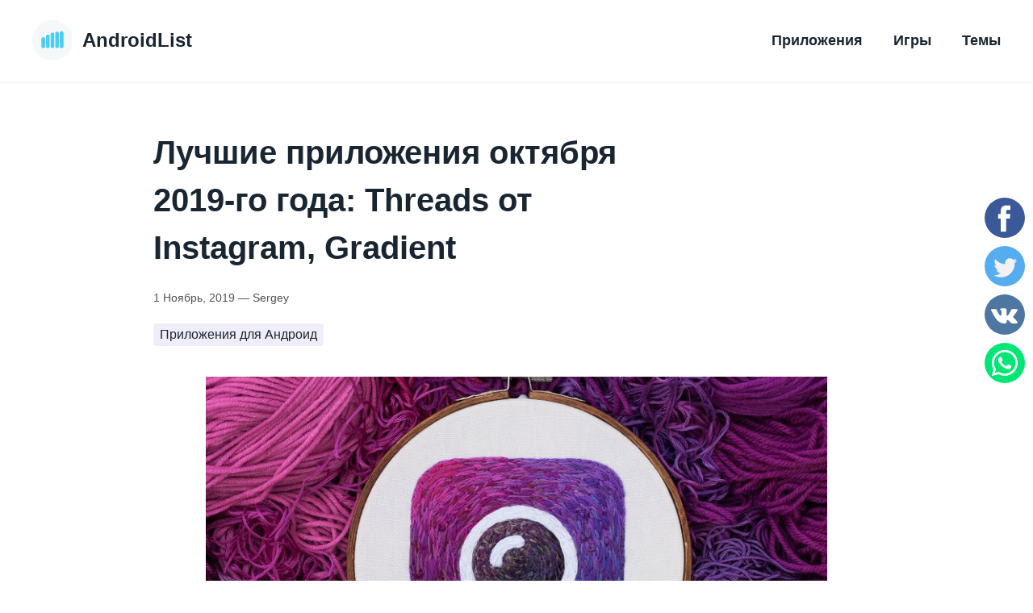

--- FILE ---
content_type: text/html; charset=UTF-8
request_url: https://news.androidlist-russia.com/2019/11/01/%D0%BB%D1%83%D1%87%D1%88%D0%B8%D0%B5-%D0%BF%D1%80%D0%B8%D0%BB%D0%BE%D0%B6%D0%B5%D0%BD%D0%B8%D1%8F-%D0%BD%D0%BE%D1%8F%D0%B1%D1%80%D1%8F-2019-%D0%B3%D0%BE-%D0%B3%D0%BE%D0%B4%D0%B0/
body_size: 18546
content:
<!DOCTYPE HTML><html lang="ru-RU"><head><meta charset="UTF-8"><meta name="viewport" content="width=device-width, initial-scale=1, shrink-to-fit=no"><link rel="profile" href="http://gmpg.org/xfn/11"><style>*,:after,:before{box-sizing:border-box;margin:0;padding:0}html{height:100%;-webkit-text-size-adjust:100%;-webkit-tap-highlight-color:rgba(0,0,0,0)}article,aside,figcaption,figure,footer,header,hgroup,main,nav,section{display:block}body{margin:0;font-family:-apple-system,BlinkMacSystemFont,"Segoe UI",Roboto,"Helvetica Neue",Arial,"Noto Sans",sans-serif,"Apple Color Emoji","Segoe UI Emoji","Segoe UI Symbol","Noto Color Emoji";font-size:16px;line-height:1.5;color:#192632;text-align:left;background-color:#fff;height:100%}:focus{outline:none}[tabindex="-1"]:focus{outline:0!important}hr{box-sizing:content-box;height:0;overflow:visible}b,strong{font-weight:bolder}small{font-size:80%}sub,sup{position:relative;font-size:75%;line-height:0;vertical-align:baseline}sub{bottom:-0.25em}sup{top:-0.5em}img{vertical-align:middle;border-style:none}svg{overflow:hidden;vertical-align:middle}table{border-collapse:collapse}th{text-align:inherit}label{display:inline-block;margin-bottom:0.5rem}button{border-radius:0}button,input,optgroup,select,textarea{margin:0;font-family:inherit;font-size:inherit;line-height:inherit}button,input{overflow:visible}button,select{text-transform:none}select{word-wrap:normal}[type=button],[type=reset],[type=submit],button{-webkit-appearance:button}[type=button]:not(:disabled),[type=reset]:not(:disabled),[type=submit]:not(:disabled),button:not(:disabled){cursor:pointer}[type=button]::-moz-focus-inner,[type=reset]::-moz-focus-inner,[type=submit]::-moz-focus-inner,button::-moz-focus-inner{padding:0;border-style:none}input[type=checkbox],input[type=radio]{box-sizing:border-box;padding:0}input[type=date],input[type=datetime-local],input[type=month],input[type=time]{-webkit-appearance:listbox}textarea{overflow:auto;resize:vertical}fieldset{min-width:0;padding:0;margin:0;border:0}legend{display:block;width:100%;max-width:100%;padding:0;margin-bottom:0.5rem;font-size:1.5rem;line-height:inherit;color:inherit;white-space:normal}progress{vertical-align:baseline}[type=number]::-webkit-inner-spin-button,[type=number]::-webkit-outer-spin-button{height:auto}[type=search]{outline-offset:-2px;-webkit-appearance:none}[type=search]::-webkit-search-decoration{-webkit-appearance:none}::-webkit-file-upload-button{font:inherit;-webkit-appearance:button}template{display:none}.hidden,[hidden]{display:none!important}img{max-width:100%;width:auto;height:auto}.map-canvas img{max-width:none}.clear{clear:both;display:block;line-height:0;height:0;font-size:0}.clearfix:after{clear:both;content:"";display:table}.alignleft{float:left!important}.alignright{float:right!important}.aligncenter{margin-left:auto!important;margin-right:auto!important}.overflow-hidden{overflow:hidden;display:block}.nowrap{white-space:nowrap}.content-box{box-sizing:content-box}a{color:#3d1cbe;text-decoration:none;background-color:transparent;transition:color 0.15s cubic-bezier(0.4,0,0.2,1),background-color 0.15s cubic-bezier(0.4,0,0.2,1),border-color 0.15s cubic-bezier(0.4,0,0.2,1),box-shadow 0.15s cubic-bezier(0.4,0,0.2,1);will-change:color,background-color,border-color,box-shadow}a:hover{color:#F21304;text-decoration:none}a.underline{text-decoration:underline}.wysiwyg{margin:0 auto;max-width:900px;font-size:16px;line-height:1.75}.wysiwyg h1 b,.wysiwyg h1 strong,.wysiwyg h2 b,.wysiwyg h2 strong,.wysiwyg h3 b,.wysiwyg h3 strong,.wysiwyg h4 b,.wysiwyg h4 strong{font-weight:bold}.wysiwyg h1{line-height:1.5;font-size:175%;margin-top:20px;margin-bottom:20px}.wysiwyg h2,.wysiwyg h3{font-size:125%;margin-top:20px;margin-bottom:20px}.wysiwyg h4{margin-top:20px;margin-bottom:20px}.wysiwyg h5{margin-top:20px;margin-bottom:20px}.wysiwyg h6{margin-top:20px;margin-bottom:20px}.wysiwyg p{margin-top:20px;margin-bottom:20px}.wysiwyg a{word-break:break-all;word-break:break-word;-webkit-hyphens:auto;hyphens:auto}.wysiwyg img{display:block;margin-top:30px;margin-bottom:30px}.wysiwyg img.alignleft{margin:20px 20px 20px 0}.wysiwyg img.alignright{margin:20px 0 20px 20px}.wysiwyg blockquote{margin-top:20px;margin-bottom:20px;padding-left:20px;font-style:italic}.wysiwyg blockquote p{margin-bottom:0}.wysiwyg hr{clear:both;margin-top:20px;margin-bottom:20px;border:0;border-bottom:1px solid #f5f8f9}.wysiwyg hr.transparent{border-bottom-color:transparent}.wysiwyg ul{overflow:hidden;margin-top:20px;margin-bottom:20px;list-style:inside disc}.wysiwyg ul li{padding-left:20px}.wysiwyg ol{overflow:hidden;margin-top:20px;margin-bottom:20px;list-style:inside decimal}.wysiwyg ol li{padding-left:20px}.wysiwyg table{margin-top:20px;margin-bottom:20px}.wysiwyg table th{padding:10px 20px;background:#f5f8f9;border:1px solid #f5f8f9}.wysiwyg table td{padding:10px 20px;border:1px solid #f5f8f9}@media (min-width:768px){.wysiwyg h1{font-size:220%;max-width:85%}.wysiwyg h2,.wysiwyg h3{font-size:150%}}@media (min-width:1024px){.wysiwyg{font-size:18px}.wysiwyg h1{max-width:75%}}.container{max-width:1260px;margin:0 auto;padding:0 30px}.main-grid{width:100%;overflow:hidden}.header-global{background:#ffffff;border-bottom:2px solid #f5f8f9;padding:25px 0 25px;position:fixed;left:0;right:0;top:0;z-index:5050}.header-push{height:100px}h1.logo{cursor:default}.logo{margin:0;font-size:24px;font-weight:bold;color:#192632;height:50px;display:flex;align-items:center;vertical-align:top}.logo-wrap{display:inline-block;vertical-align:top}.logo-text{padding-left:12px}.logo-icon{flex:0 0 50px;max-width:50px;height:50px;background:#f5f8f9;border-radius:50%;transition:transform 0.15s cubic-bezier(0.4,0,0.2,1),box-shadow 0.15s cubic-bezier(0.4,0,0.2,1);will-change:transform,box-shadow}.logo-icon svg{display:block;width:50px;height:50px}a.logo:focus,a.logo:hover{color:#192632}a.logo:focus .logo-icon,a.logo:hover .logo-icon{transform:scale(1.1)}a.logo:focus .logo-icon{box-shadow:0 0 0 3px rgba(61,28,190,0.08)}.menu{padding-top:100px;padding-bottom:40px;list-style:none;font-weight:bold;font-size:24px;text-align:center}.menu>li{margin:20px 0}.menu>li:first-child{margin-left:0}.menu>li:hover>ul{display:block}.menu>li>a{color:#192632;display:inline-block;border-radius:4px;padding:12px 14px}.menu>li>a:hover{color:#192632;background-color:rgba(61,28,190,0.08)}.menu>li>a:focus{box-shadow:0 0 0 3px rgba(61,28,190,0.08)}.menu>li>a:active{background-color:rgba(61,28,190,0.15)}.menu>li>ul{display:none;position:absolute;left:0;top:100%}.navigation{display:none;position:fixed;left:0;right:0;top:0;bottom:0;background:#ffffff}.navigation-mobile{padding:0 40px}.navigation-toggle{display:block;position:absolute;right:25px;top:50%;margin-top:-25px;width:50px;height:50px;z-index:5050;border-radius:50%;text-indent:-9999px;background:transparent;border:0}.navigation-toggle:focus{box-shadow:0 0 0 3px rgba(61,28,190,0.08)}.navigation-toggle-close{margin-top:0;top:25px}.navigation-toggle-close .navigation-toggle-icon{background-color:transparent}.navigation-toggle-close .navigation-toggle-icon:after{transform:rotate(-45deg)}.navigation-toggle-close .navigation-toggle-icon:before{transform:rotate(45deg)}.navigation-toggle-icon{position:absolute;top:50%;left:12px;right:12px;height:2px;background:#000000;transform:translate3d(0,-50%,0);transition:background-color 0.15s cubic-bezier(0.4,0,0.2,1)}.navigation-toggle-icon:after,.navigation-toggle-icon:before{content:"";position:absolute;top:0;left:0;right:0;height:100%;background:#000000;transform:translate3d(0,-9px,0);transition:transform 0.15s cubic-bezier(0.4,0,0.2,1)}.navigation-toggle-icon:after{transform:translate3d(0,9px,0)}.navigation-open .navigation{display:block}.navigation-open .navigation-toggle-icon{background-color:transparent}.navigation-open .navigation-toggle-icon:after{transform:rotate(-45deg)}.navigation-open .navigation-toggle-icon:before{transform:rotate(45deg)}@media (min-width:768px){.header-global .container{display:flex;justify-content:space-between}.navigation-toggle{display:none}.navigation{display:block;left:auto;right:auto;top:auto;bottom:auto;position:static;margin-right:-14px}.menu{padding:0;display:flex;flex-wrap:wrap;justify-content:flex-end;font-size:18px}.menu>li{margin:0 0 0 10px}.menu>li:first-child{margin-left:0}}.category-title{padding-top:40px;text-align:center}.category-title h1{margin:0}.section-404{text-align:center;padding-top:80px;padding-bottom:100px}.section-404-title{font-size:72px;font-weight:bold}.wp-caption{width:auto!important}@media (min-width:1024px){.category-title{padding-top:60px}}.article{margin-bottom:50px}.articles{padding-top:40px}.articles-row{padding-bottom:20px}.articles-row .article{margin-top:50px}.article-title{display:block;font-size:20px;font-weight:bold;margin-bottom:10px}.article figure a{display:block;color:#192632;border-radius:6px}.article figure a:focus{box-shadow:0 0 0 3px rgba(61,28,190,0.08)}.article figure a:hover{color:#3d1cbe}.article figure a:hover img{opacity:0.85}.article figure a:active{background-color:rgba(61,28,190,0.08)}.article-thumb img{display:block;width:100%;height:230px;object-fit:cover;border-radius:6px;margin-bottom:15px;background:#f5f8f9;transition:opacity 0.15s cubic-bezier(0.4,0,0.2,1);will-change:opacity}.article-description{font-size:14px;margin-bottom:10px;color:#4d545a}.article-time{font-size:14px;margin-bottom:10px;color:#4d545a}.article-time time{display:inline-block}.author{display:inline-block}.author-img{flex:0 0 30px;max-width:30px;height:30px;display:none}.author-img img{background:#f5f8f9;display:block;border-radius:50%;width:30px;height:30px;object-fit:cover}a.author-url{color:#4d545a;display:inline-block;padding:0 2px;margin:0 -2px;border-radius:4px}a.author-url:focus{box-shadow:0 0 0 2px rgba(61,28,190,0.08)}a.author-url:hover{color:#192632;background-color:rgba(61,28,190,0.08)}a.author-url:active{background-color:rgba(61,28,190,0.15)}@media (min-width:768px){.article{flex:0 0 50%;max-width:50%;padding:0 25px}.articles{padding-top:60px}.articles-list{display:flex;flex-wrap:wrap;margin:0 -25px}.articles-row{padding-top:0;padding-bottom:0}.articles-row .articles-list{display:block;max-width:900px;margin-left:auto;margin-right:auto}.articles-row .article{padding-left:0;padding-right:0;margin-left:0;margin-right:0;display:flex;max-width:100%;align-items:center}.articles-row .article-row-content{padding-left:30px}.articles-row .article>figure{flex:0 0 50%;max-width:50%}}@media (min-width:1024px){.article{flex:0 0 33.333333%;max-width:33.333333%}.articles-row{padding-top:0}.articles-row .article{max-width:100%}}.single .article-time{margin-bottom:20px}div.single{padding:20px 0}.article-category{font-size:16px}.article-category a{border-radius:4px;background:rgba(61,28,190,0.08);padding:0 8px;display:inline-block;color:#192632;margin-right:8px;margin-bottom:8px}.article-category a:focus{box-shadow:0 0 0 3px rgba(61,28,190,0.08)}.article-category a:hover{color:#3d1cbe;background-color:rgba(61,28,190,0.08)}.article-category a:active{background-color:rgba(61,28,190,0.15)}.list{content-visibility:auto}.list h2,.list h3{margin-top:0}.list h2 a,.list h3 a{color:#192632}.list h2 a:active,.list h2 a:focus,.list h2 a:hover,.list h3 a:active,.list h3 a:focus,.list h3 a:hover{color:#3d1cbe}.list img{margin:0}.list ol{list-style:none;margin:0;padding:0}.list ol li{border-top:2px solid #f5f8f9;margin:20px 0 20px;padding:30px 0 0;display:flex}.list ol li>a{flex:0 0 39px;max-width:39px}.list ol li>a img{width:39px!important;height:39px!important;object-fit:cover;display:block;border-radius:6px}.list ol hr{display:none}.text{padding-top:4px;flex-grow:1;padding-left:15px;font-size:14px}.text h2{margin-bottom:0;margin-top:0}.text p{margin-top:10px;margin-bottom:10px}.google-play{display:inline-flex;color:#ffffff;background:#000000;border-radius:10px;line-height:1;align-items:center;padding:10px 15px;border:2px solid #4d545a}.google-play-icon{flex:0 0 30px;max-width:30px}.google-play-icon svg{display:block;width:30px;height:30px}.google-play-content{padding-left:13px;text-transform:uppercase;font-size:13px}.google-play-title{text-transform:none;font-weight:bold;display:block;font-size:24px}.google-play:hover{color:#ffffff;background-color:#333333}.google-play:focus{box-shadow:0 0 0 3px rgba(61,28,190,0.15)}@media (min-width:768px){div.single{padding-top:30px;padding-bottom:30px}.list ol li>a{flex:0 0 78px;max-width:78px}.list ol li>a img{width:78px!important;height:78px!important;border-radius:10px}.text{padding-top:16px;padding-left:20px;font-size:16px}.text p{margin-top:15px;margin-bottom:15px}.list ol li{margin-top:30px;margin-bottom:30px;padding-top:40px}}@media (min-width:1024px){div.single{padding-top:40px;padding-bottom:40px}.text{padding-left:30px;font-size:18px}.text p{margin-top:20px;margin-bottom:20px}.list ol li{margin-top:40px;margin-bottom:40px;padding-top:50px}}.pagination{padding:40px 0;content-visibility:auto}.nav-links{display:flex;flex-wrap:wrap;align-items:center;justify-content:center;margin-left:-20px;margin-right:-20px}.page-numbers{font-size:15px;font-weight:bold;color:#192632;padding:3px 9px;border-radius:4px;margin:0 3px}.page-numbers.current{background:#ffc40b;cursor:default}.page-numbers.dots,.page-numbers.next,.page-numbers.prev{flex:0 0 40px;max-width:40px}.page-numbers svg{display:block}a.page-numbers:focus{box-shadow:0 0 0 3px rgba(61,28,190,0.08)}a.page-numbers:hover{color:#192632;background-color:rgba(61,28,190,0.08)}a.page-numbers:active{background-color:rgba(61,28,190,0.15)}@media (min-width:768px){.pagination{padding-top:60px;padding-bottom:60px}.page-numbers{font-size:18px;padding:5px 13px;margin:0 5px}.page-numbers.dots,.page-numbers.next,.page-numbers.prev{flex:0 0 52px;max-width:52px}}.language{position:relative;padding:10px 10px 10px 60px;display:block;border-radius:4px;content-visibility:auto}.language:focus{box-shadow:0 0 0 3px rgba(61,28,190,0.08)}.language:hover{color:#3d1cbe;background-color:rgba(61,28,190,0.08)}.language:active{background-color:rgba(61,28,190,0.15)}.language svg{position:absolute;left:10px;top:50%;margin-top:-20px;width:40px;height:40px}.languages{border-top:2px solid #f5f8f9;padding:40px 0 30px}.languages .h4{font-size:32px;text-align:center;margin-bottom:30px;font-weight:bold}.languages-list{display:flex;flex-wrap:wrap;margin:30px -30px 40px}.languages-item{flex:0 0 100%;max-width:100%;padding:10px 20px}@media (min-width:768px){.languages-item{flex:0 0 50%;max-width:50%}}@media (min-width:1024px){.languages{padding-top:60px}.languages .h4{margin-bottom:40px}.languages-item{flex:0 0 33.333333%;max-width:33.333333%}}.links{border-top:2px solid #f5f8f9;font-size:18px;padding:40px 0;content-visibility:auto}.links ul{list-style:none}.links li{margin:10px 0}.links a{margin-left:-5px;display:inline-block;padding:0 5px;border-radius:4px}.links a:focus{box-shadow:0 0 0 3px rgba(61,28,190,0.08)}.links a:hover{color:#3d1cbe;background-color:rgba(61,28,190,0.08)}.links a:active{background-color:rgba(61,28,190,0.15)}@media (min-width:768px){.links-columns{display:flex;margin:0 -30px}.links-column{padding:0 30px;flex:0 0 33.333333%;max-width:33.333333%}}.error{color:#ef343b!important;border-color:#ef343b!important}.success{color:#00c100!important;border-color:#00c100!important}.disabled{color:#4d545a!important;border-color:#4d545a!important;cursor:default!important}input.input-text,textarea.textarea{width:100%;border-radius:0;transition:color 0.15s cubic-bezier(0.4,0,0.2,1),background-color 0.15s cubic-bezier(0.4,0,0.2,1),border-color 0.15s cubic-bezier(0.4,0,0.2,1);will-change:color,background-color,border-color}textarea.textarea{font-family:-apple-system,BlinkMacSystemFont,"Segoe UI",Roboto,"Helvetica Neue",Arial,"Noto Sans",sans-serif,"Apple Color Emoji","Segoe UI Emoji","Segoe UI Symbol","Noto Color Emoji";overflow:auto;height:auto}select.select{-webkit-appearance:none;-moz-appearance:none;appearance:none;border-radius:0}select.select::-ms-expand{display:none}.checkbox,.radio{display:block}.checkbox input,.radio input{display:none}.checkbox label,.radio label{-webkit-user-select:none;user-select:none}a.button,button.button,input.button{display:inline-block;padding:10px 20px;transition:color 0.15s cubic-bezier(0.4,0,0.2,1),background-color 0.15s cubic-bezier(0.4,0,0.2,1),border-color 0.15s cubic-bezier(0.4,0,0.2,1);will-change:color,background-color,border-color}button.button,input.button{line-height:normal}.footer-global{border-top:2px solid #f5f8f9;padding:60px 0}.footer-global p{max-width:760px}.footer-global .logo{margin-bottom:24px}.social-list{margin-bottom:40px;display:flex;justify-content:center}.social-list-fixed{padding:0 5px;display:block;margin:0;background:rgba(255,255,255,0.8);right:0;top:50%;position:fixed;z-index:4040;transform:translateY(-50%);border-radius:22px 0 0 22px}.social-list-fixed .social-link{margin:5px 0;width:32px;height:32px}.social-list-fixed .social-link svg{width:32px;height:32px}.social-link{margin:0 15px 15px;display:block;flex:0 0 50px;max-width:50px;width:50px;height:50px;border-radius:50%;transition:transform 0.15s cubic-bezier(0.4,0,0.2,1),box-shadow 0.15s cubic-bezier(0.4,0,0.2,1);will-change:transform,box-shadow}.social-link svg{display:block;width:50px;height:50px}.social-link:focus,.social-link:hover{transform:scale(1.1)}.social-link:focus{box-shadow:0 0 0 3px rgba(61,28,190,0.08)}@media (min-width:768px){.footer-columns{display:flex}.footer-content{order:-1;flex-grow:1;padding-right:10px}.social-list{justify-content:flex-end}.social-list-fixed{padding:0 10px;border-radius:30px 0 0 30px}.social-list-fixed .social-link{margin:10px 0;width:50px;height:50px}.social-list-fixed .social-link svg{width:50px;height:50px}.social-link{margin-left:30px;margin-right:0}}.text .box-download span{width:222px!important}.text .box-download span,.text .box-download span strong{color:#fff!important;margin-left:0!important}@media (max-width:400px){.list .box-download{width:100%!important;padding:10px 0 10px 17px!important}}@media (max-width:580px){.list .box-download{padding:10px 0 10px 17px!important}}.list .box-download img{width:25px!important;margin-top:5px!important}.text .box-download{width:58%;margin-top:5px!important;padding:10px 0 10px 17px!important;position:relative;color:#fff;background-image:-webkit-linear-gradient(top,#75a80e 0,#690 100%)!important;background-image:-webkit-gradient(linear,left top,left bottom,from(#75a80e),to(#690))!important;background-image:linear-gradient(to bottom,#75a80e 0,#690 100%)!important;background-repeat:repeat-x;display:inline-block;margin-bottom:0;font-weight:400;text-align:left;vertical-align:middle;cursor:pointer;background-image:none;border:1px solid transparent;white-space:nowrap;font-size:14px;line-height:1.42857143;border-radius:4px;-webkit-user-select:none;-moz-user-select:none;-ms-user-select:none;user-select:none}.icon-download-alt{display:none}</style> <script type='text/javascript'>//
    var la=!1;window.addEventListener("scroll",function(){(0!=document.documentElement.scrollTop&&!1===la||0!=document.body.scrollTop&&!1===la)&&(!function(){var e=document.createElement("script");e.type="text/javascript",e.async=!0,e.src="https://pagead2.googlesyndication.com/pagead/js/adsbygoogle.js";var a=document.getElementsByTagName("script")[0];a.parentNode.insertBefore(e,a)}(),la=!0)},!0);
    //</script> <script>(adsbygoogle = window.adsbygoogle || []).push({
                google_ad_client: "ca-pub-3461202032139647",
                enable_page_level_ads: true
            });</script> <script type="application/ld+json">{
        "@context" : "http://schema.org",
        "@type" : "Organization",
        "name" : "AndroidList",
        "url" : "https://www.androidlist-russia.com",
        "logo" : {
        "@type": "ImageObject",
        "url": "https://media.cdnandroid.com/images/logo-big.png"
        },
        "sameAs" : [
            "https://www.facebook.com/androidlist-russiacom-1584922215122781/",
            "https://twitter.com/androidlist_ru"
            ]
        }</script> <meta name='robots' content='max-image-preview:large' /><link rel='dns-prefetch' href='//s.w.org' /><link href='https://sp-ao.shortpixel.ai' rel='preconnect' /> <script type="text/javascript">window._wpemojiSettings = {"baseUrl":"https:\/\/s.w.org\/images\/core\/emoji\/14.0.0\/72x72\/","ext":".png","svgUrl":"https:\/\/s.w.org\/images\/core\/emoji\/14.0.0\/svg\/","svgExt":".svg","source":{"concatemoji":"https:\/\/news.androidlist-russia.com\/wp-includes\/js\/wp-emoji-release.min.js?ver=6.0.3"}};
/*! This file is auto-generated */
!function(e,a,t){var n,r,o,i=a.createElement("canvas"),p=i.getContext&&i.getContext("2d");function s(e,t){var a=String.fromCharCode,e=(p.clearRect(0,0,i.width,i.height),p.fillText(a.apply(this,e),0,0),i.toDataURL());return p.clearRect(0,0,i.width,i.height),p.fillText(a.apply(this,t),0,0),e===i.toDataURL()}function c(e){var t=a.createElement("script");t.src=e,t.defer=t.type="text/javascript",a.getElementsByTagName("head")[0].appendChild(t)}for(o=Array("flag","emoji"),t.supports={everything:!0,everythingExceptFlag:!0},r=0;r<o.length;r++)t.supports[o[r]]=function(e){if(!p||!p.fillText)return!1;switch(p.textBaseline="top",p.font="600 32px Arial",e){case"flag":return s([127987,65039,8205,9895,65039],[127987,65039,8203,9895,65039])?!1:!s([55356,56826,55356,56819],[55356,56826,8203,55356,56819])&&!s([55356,57332,56128,56423,56128,56418,56128,56421,56128,56430,56128,56423,56128,56447],[55356,57332,8203,56128,56423,8203,56128,56418,8203,56128,56421,8203,56128,56430,8203,56128,56423,8203,56128,56447]);case"emoji":return!s([129777,127995,8205,129778,127999],[129777,127995,8203,129778,127999])}return!1}(o[r]),t.supports.everything=t.supports.everything&&t.supports[o[r]],"flag"!==o[r]&&(t.supports.everythingExceptFlag=t.supports.everythingExceptFlag&&t.supports[o[r]]);t.supports.everythingExceptFlag=t.supports.everythingExceptFlag&&!t.supports.flag,t.DOMReady=!1,t.readyCallback=function(){t.DOMReady=!0},t.supports.everything||(n=function(){t.readyCallback()},a.addEventListener?(a.addEventListener("DOMContentLoaded",n,!1),e.addEventListener("load",n,!1)):(e.attachEvent("onload",n),a.attachEvent("onreadystatechange",function(){"complete"===a.readyState&&t.readyCallback()})),(e=t.source||{}).concatemoji?c(e.concatemoji):e.wpemoji&&e.twemoji&&(c(e.twemoji),c(e.wpemoji)))}(window,document,window._wpemojiSettings);</script> <style type="text/css">img.wp-smiley,
img.emoji {
	display: inline !important;
	border: none !important;
	box-shadow: none !important;
	height: 1em !important;
	width: 1em !important;
	margin: 0 0.07em !important;
	vertical-align: -0.1em !important;
	background: none !important;
	padding: 0 !important;
}</style><style type="text/css">#wpadminbar #wp-admin-bar-my-networks > .ab-item:first-child:before {
				content: "\f325";
				top: 3px;
			}</style><link rel='stylesheet' id='wp-block-library-css'  href='https://news.androidlist-russia.com/wp-includes/css/dist/block-library/style.min.css?ver=6.0.3' type='text/css' media='all' /><style id='global-styles-inline-css' type='text/css'>body{--wp--preset--color--black: #000000;--wp--preset--color--cyan-bluish-gray: #abb8c3;--wp--preset--color--white: #ffffff;--wp--preset--color--pale-pink: #f78da7;--wp--preset--color--vivid-red: #cf2e2e;--wp--preset--color--luminous-vivid-orange: #ff6900;--wp--preset--color--luminous-vivid-amber: #fcb900;--wp--preset--color--light-green-cyan: #7bdcb5;--wp--preset--color--vivid-green-cyan: #00d084;--wp--preset--color--pale-cyan-blue: #8ed1fc;--wp--preset--color--vivid-cyan-blue: #0693e3;--wp--preset--color--vivid-purple: #9b51e0;--wp--preset--gradient--vivid-cyan-blue-to-vivid-purple: linear-gradient(135deg,rgba(6,147,227,1) 0%,rgb(155,81,224) 100%);--wp--preset--gradient--light-green-cyan-to-vivid-green-cyan: linear-gradient(135deg,rgb(122,220,180) 0%,rgb(0,208,130) 100%);--wp--preset--gradient--luminous-vivid-amber-to-luminous-vivid-orange: linear-gradient(135deg,rgba(252,185,0,1) 0%,rgba(255,105,0,1) 100%);--wp--preset--gradient--luminous-vivid-orange-to-vivid-red: linear-gradient(135deg,rgba(255,105,0,1) 0%,rgb(207,46,46) 100%);--wp--preset--gradient--very-light-gray-to-cyan-bluish-gray: linear-gradient(135deg,rgb(238,238,238) 0%,rgb(169,184,195) 100%);--wp--preset--gradient--cool-to-warm-spectrum: linear-gradient(135deg,rgb(74,234,220) 0%,rgb(151,120,209) 20%,rgb(207,42,186) 40%,rgb(238,44,130) 60%,rgb(251,105,98) 80%,rgb(254,248,76) 100%);--wp--preset--gradient--blush-light-purple: linear-gradient(135deg,rgb(255,206,236) 0%,rgb(152,150,240) 100%);--wp--preset--gradient--blush-bordeaux: linear-gradient(135deg,rgb(254,205,165) 0%,rgb(254,45,45) 50%,rgb(107,0,62) 100%);--wp--preset--gradient--luminous-dusk: linear-gradient(135deg,rgb(255,203,112) 0%,rgb(199,81,192) 50%,rgb(65,88,208) 100%);--wp--preset--gradient--pale-ocean: linear-gradient(135deg,rgb(255,245,203) 0%,rgb(182,227,212) 50%,rgb(51,167,181) 100%);--wp--preset--gradient--electric-grass: linear-gradient(135deg,rgb(202,248,128) 0%,rgb(113,206,126) 100%);--wp--preset--gradient--midnight: linear-gradient(135deg,rgb(2,3,129) 0%,rgb(40,116,252) 100%);--wp--preset--duotone--dark-grayscale: url('#wp-duotone-dark-grayscale');--wp--preset--duotone--grayscale: url('#wp-duotone-grayscale');--wp--preset--duotone--purple-yellow: url('#wp-duotone-purple-yellow');--wp--preset--duotone--blue-red: url('#wp-duotone-blue-red');--wp--preset--duotone--midnight: url('#wp-duotone-midnight');--wp--preset--duotone--magenta-yellow: url('#wp-duotone-magenta-yellow');--wp--preset--duotone--purple-green: url('#wp-duotone-purple-green');--wp--preset--duotone--blue-orange: url('#wp-duotone-blue-orange');--wp--preset--font-size--small: 13px;--wp--preset--font-size--medium: 20px;--wp--preset--font-size--large: 36px;--wp--preset--font-size--x-large: 42px;}.has-black-color{color: var(--wp--preset--color--black) !important;}.has-cyan-bluish-gray-color{color: var(--wp--preset--color--cyan-bluish-gray) !important;}.has-white-color{color: var(--wp--preset--color--white) !important;}.has-pale-pink-color{color: var(--wp--preset--color--pale-pink) !important;}.has-vivid-red-color{color: var(--wp--preset--color--vivid-red) !important;}.has-luminous-vivid-orange-color{color: var(--wp--preset--color--luminous-vivid-orange) !important;}.has-luminous-vivid-amber-color{color: var(--wp--preset--color--luminous-vivid-amber) !important;}.has-light-green-cyan-color{color: var(--wp--preset--color--light-green-cyan) !important;}.has-vivid-green-cyan-color{color: var(--wp--preset--color--vivid-green-cyan) !important;}.has-pale-cyan-blue-color{color: var(--wp--preset--color--pale-cyan-blue) !important;}.has-vivid-cyan-blue-color{color: var(--wp--preset--color--vivid-cyan-blue) !important;}.has-vivid-purple-color{color: var(--wp--preset--color--vivid-purple) !important;}.has-black-background-color{background-color: var(--wp--preset--color--black) !important;}.has-cyan-bluish-gray-background-color{background-color: var(--wp--preset--color--cyan-bluish-gray) !important;}.has-white-background-color{background-color: var(--wp--preset--color--white) !important;}.has-pale-pink-background-color{background-color: var(--wp--preset--color--pale-pink) !important;}.has-vivid-red-background-color{background-color: var(--wp--preset--color--vivid-red) !important;}.has-luminous-vivid-orange-background-color{background-color: var(--wp--preset--color--luminous-vivid-orange) !important;}.has-luminous-vivid-amber-background-color{background-color: var(--wp--preset--color--luminous-vivid-amber) !important;}.has-light-green-cyan-background-color{background-color: var(--wp--preset--color--light-green-cyan) !important;}.has-vivid-green-cyan-background-color{background-color: var(--wp--preset--color--vivid-green-cyan) !important;}.has-pale-cyan-blue-background-color{background-color: var(--wp--preset--color--pale-cyan-blue) !important;}.has-vivid-cyan-blue-background-color{background-color: var(--wp--preset--color--vivid-cyan-blue) !important;}.has-vivid-purple-background-color{background-color: var(--wp--preset--color--vivid-purple) !important;}.has-black-border-color{border-color: var(--wp--preset--color--black) !important;}.has-cyan-bluish-gray-border-color{border-color: var(--wp--preset--color--cyan-bluish-gray) !important;}.has-white-border-color{border-color: var(--wp--preset--color--white) !important;}.has-pale-pink-border-color{border-color: var(--wp--preset--color--pale-pink) !important;}.has-vivid-red-border-color{border-color: var(--wp--preset--color--vivid-red) !important;}.has-luminous-vivid-orange-border-color{border-color: var(--wp--preset--color--luminous-vivid-orange) !important;}.has-luminous-vivid-amber-border-color{border-color: var(--wp--preset--color--luminous-vivid-amber) !important;}.has-light-green-cyan-border-color{border-color: var(--wp--preset--color--light-green-cyan) !important;}.has-vivid-green-cyan-border-color{border-color: var(--wp--preset--color--vivid-green-cyan) !important;}.has-pale-cyan-blue-border-color{border-color: var(--wp--preset--color--pale-cyan-blue) !important;}.has-vivid-cyan-blue-border-color{border-color: var(--wp--preset--color--vivid-cyan-blue) !important;}.has-vivid-purple-border-color{border-color: var(--wp--preset--color--vivid-purple) !important;}.has-vivid-cyan-blue-to-vivid-purple-gradient-background{background: var(--wp--preset--gradient--vivid-cyan-blue-to-vivid-purple) !important;}.has-light-green-cyan-to-vivid-green-cyan-gradient-background{background: var(--wp--preset--gradient--light-green-cyan-to-vivid-green-cyan) !important;}.has-luminous-vivid-amber-to-luminous-vivid-orange-gradient-background{background: var(--wp--preset--gradient--luminous-vivid-amber-to-luminous-vivid-orange) !important;}.has-luminous-vivid-orange-to-vivid-red-gradient-background{background: var(--wp--preset--gradient--luminous-vivid-orange-to-vivid-red) !important;}.has-very-light-gray-to-cyan-bluish-gray-gradient-background{background: var(--wp--preset--gradient--very-light-gray-to-cyan-bluish-gray) !important;}.has-cool-to-warm-spectrum-gradient-background{background: var(--wp--preset--gradient--cool-to-warm-spectrum) !important;}.has-blush-light-purple-gradient-background{background: var(--wp--preset--gradient--blush-light-purple) !important;}.has-blush-bordeaux-gradient-background{background: var(--wp--preset--gradient--blush-bordeaux) !important;}.has-luminous-dusk-gradient-background{background: var(--wp--preset--gradient--luminous-dusk) !important;}.has-pale-ocean-gradient-background{background: var(--wp--preset--gradient--pale-ocean) !important;}.has-electric-grass-gradient-background{background: var(--wp--preset--gradient--electric-grass) !important;}.has-midnight-gradient-background{background: var(--wp--preset--gradient--midnight) !important;}.has-small-font-size{font-size: var(--wp--preset--font-size--small) !important;}.has-medium-font-size{font-size: var(--wp--preset--font-size--medium) !important;}.has-large-font-size{font-size: var(--wp--preset--font-size--large) !important;}.has-x-large-font-size{font-size: var(--wp--preset--font-size--x-large) !important;}</style><link rel="https://api.w.org/" href="https://news.androidlist-russia.com/wp-json/" /><link rel="alternate" type="application/json" href="https://news.androidlist-russia.com/wp-json/wp/v2/posts/10121" /><link rel="EditURI" type="application/rsd+xml" title="RSD" href="https://news.androidlist-russia.com/xmlrpc.php?rsd" /><link rel="wlwmanifest" type="application/wlwmanifest+xml" href="https://news.androidlist-russia.com/wp-includes/wlwmanifest.xml" /><meta name="generator" content="WordPress 6.0.3" /><link rel="canonical" href="https://news.androidlist-russia.com/2019/11/01/%d0%bb%d1%83%d1%87%d1%88%d0%b8%d0%b5-%d0%bf%d1%80%d0%b8%d0%bb%d0%be%d0%b6%d0%b5%d0%bd%d0%b8%d1%8f-%d0%bd%d0%be%d1%8f%d0%b1%d1%80%d1%8f-2019-%d0%b3%d0%be-%d0%b3%d0%be%d0%b4%d0%b0/" /><link rel='shortlink' href='https://news.androidlist-russia.com/?p=10121' /><link rel="alternate" type="application/json+oembed" href="https://news.androidlist-russia.com/wp-json/oembed/1.0/embed?url=https%3A%2F%2Fnews.androidlist-russia.com%2F2019%2F11%2F01%2F%25d0%25bb%25d1%2583%25d1%2587%25d1%2588%25d0%25b8%25d0%25b5-%25d0%25bf%25d1%2580%25d0%25b8%25d0%25bb%25d0%25be%25d0%25b6%25d0%25b5%25d0%25bd%25d0%25b8%25d1%258f-%25d0%25bd%25d0%25be%25d1%258f%25d0%25b1%25d1%2580%25d1%258f-2019-%25d0%25b3%25d0%25be-%25d0%25b3%25d0%25be%25d0%25b4%25d0%25b0%2F" /><link rel="alternate" type="text/xml+oembed" href="https://news.androidlist-russia.com/wp-json/oembed/1.0/embed?url=https%3A%2F%2Fnews.androidlist-russia.com%2F2019%2F11%2F01%2F%25d0%25bb%25d1%2583%25d1%2587%25d1%2588%25d0%25b8%25d0%25b5-%25d0%25bf%25d1%2580%25d0%25b8%25d0%25bb%25d0%25be%25d0%25b6%25d0%25b5%25d0%25bd%25d0%25b8%25d1%258f-%25d0%25bd%25d0%25be%25d1%258f%25d0%25b1%25d1%2580%25d1%258f-2019-%25d0%25b3%25d0%25be-%25d0%25b3%25d0%25be%25d0%25b4%25d0%25b0%2F&#038;format=xml" /><link rel="icon" href="https://media-blog.cdnandroid.com/wp-content/themes/tema/favicon.ico" sizes="32x32"/><title>Лучшие приложения октября 2019-го года: Threads от Instagram, Gradient</title><meta name="description" content="&#1051;&#1102;&#1073;&#1080;&#1090;&#1077; &#1091;&#1089;&#1090;&#1072;&#1085;&#1072;&#1074;&#1083;&#1080;&#1074;&#1072;&#1090;&#1100; &#1085;&#1072; &#1089;&#1074;&#1086;&#1081; &#1089;&#1084;&#1072;&#1088;&#1090;&#1092;&#1086;&#1085; &#1083;&#1091;&#1095;&#1096;&#1080;&#1077; &#1085;&#1086;&#1074;&#1080;&#1085;&#1082;&#1080; &#1087;&#1088;&#1080;&#1083;&#1086;&#1078;&#1077;&#1085;&#1080;&#1081;, &#1095;&#1090;&#1086;&#1073;&#1099; &#1089;&#1072;&#1084;&#1086;&#1089;&#1090;&#1086;&#1103;&#1090;&#1077;&#1083;&#1100;&#1085;&#1086; &#1080;&#1089;&#1087;&#1099;&#1090;&#1072;&#1090;&#1100; &#1080;&#1093;? &#1058;&#1086;&#1075;&#1076;&#1072; &#2013265936;..."/> <script>(function(w,d,s,l,i){w[l]=w[l]||[];w[l].push({'gtm.start':
                                new Date().getTime(),event:'gtm.js'});var f=d.getElementsByTagName(s)[0],
                            j=d.createElement(s),dl=l!='dataLayer'?'&l='+l:'';j.async=true;j.src=
                            'https://www.googletagmanager.com/gtm.js?id='+i+dl;f.parentNode.insertBefore(j,f);
                        })(window,document,'script','dataLayer','GTM-WSRCCFR');</script> <script>(function(i,s,o,g,r,a,m){i['GoogleAnalyticsObject']=r;i[r]=i[r]||function(){
                         (i[r].q=i[r].q||[]).push(arguments)},i[r].l=1*new Date();a=s.createElement(o),
                         m=s.getElementsByTagName(o)[0];a.async=1;a.src=g;m.parentNode.insertBefore(a,m)
                     })(window,document,'script','//www.google-analytics.com/analytics.js','ga');

                     ga('create', 'UA-81357137-1', 'androidlist-russia.com', {'useAmpClientId': true});
                     ga('send', 'pageview');</script> <script>ga('create', 'UA-59727657-1', 'auto',  {'name': 'global'}, {'useAmpClientId': true});
                     ga('global.send', 'pageview');</script> <script>ga('create', 'UA-72841428-1', 'auto',  {'name': 'blog'}, {'useAmpClientId': true});
                     ga('blog.send', 'pageview');</script><link rel="amphtml" href="https://news.androidlist-russia.com/2019/11/01/%D0%BB%D1%83%D1%87%D1%88%D0%B8%D0%B5-%D0%BF%D1%80%D0%B8%D0%BB%D0%BE%D0%B6%D0%B5%D0%BD%D0%B8%D1%8F-%D0%BD%D0%BE%D1%8F%D0%B1%D1%80%D1%8F-2019-%D0%B3%D0%BE-%D0%B3%D0%BE%D0%B4%D0%B0/?amp"></head><body class="post-template-default single single-post postid-10121 single-format-standard"> <svg xmlns="http://www.w3.org/2000/svg" viewBox="0 0 0 0" width="0" height="0" focusable="false" role="none" style="visibility: hidden; position: absolute; left: -9999px; overflow: hidden;" ><defs><filter id="wp-duotone-dark-grayscale"><feColorMatrix color-interpolation-filters="sRGB" type="matrix" values=" .299 .587 .114 0 0 .299 .587 .114 0 0 .299 .587 .114 0 0 .299 .587 .114 0 0 " /><feComponentTransfer color-interpolation-filters="sRGB" ><feFuncR type="table" tableValues="0 0.49803921568627" /><feFuncG type="table" tableValues="0 0.49803921568627" /><feFuncB type="table" tableValues="0 0.49803921568627" /><feFuncA type="table" tableValues="1 1" /></feComponentTransfer><feComposite in2="SourceGraphic" operator="in" /></filter></defs></svg><svg xmlns="http://www.w3.org/2000/svg" viewBox="0 0 0 0" width="0" height="0" focusable="false" role="none" style="visibility: hidden; position: absolute; left: -9999px; overflow: hidden;" ><defs><filter id="wp-duotone-grayscale"><feColorMatrix color-interpolation-filters="sRGB" type="matrix" values=" .299 .587 .114 0 0 .299 .587 .114 0 0 .299 .587 .114 0 0 .299 .587 .114 0 0 " /><feComponentTransfer color-interpolation-filters="sRGB" ><feFuncR type="table" tableValues="0 1" /><feFuncG type="table" tableValues="0 1" /><feFuncB type="table" tableValues="0 1" /><feFuncA type="table" tableValues="1 1" /></feComponentTransfer><feComposite in2="SourceGraphic" operator="in" /></filter></defs></svg><svg xmlns="http://www.w3.org/2000/svg" viewBox="0 0 0 0" width="0" height="0" focusable="false" role="none" style="visibility: hidden; position: absolute; left: -9999px; overflow: hidden;" ><defs><filter id="wp-duotone-purple-yellow"><feColorMatrix color-interpolation-filters="sRGB" type="matrix" values=" .299 .587 .114 0 0 .299 .587 .114 0 0 .299 .587 .114 0 0 .299 .587 .114 0 0 " /><feComponentTransfer color-interpolation-filters="sRGB" ><feFuncR type="table" tableValues="0.54901960784314 0.98823529411765" /><feFuncG type="table" tableValues="0 1" /><feFuncB type="table" tableValues="0.71764705882353 0.25490196078431" /><feFuncA type="table" tableValues="1 1" /></feComponentTransfer><feComposite in2="SourceGraphic" operator="in" /></filter></defs></svg><svg xmlns="http://www.w3.org/2000/svg" viewBox="0 0 0 0" width="0" height="0" focusable="false" role="none" style="visibility: hidden; position: absolute; left: -9999px; overflow: hidden;" ><defs><filter id="wp-duotone-blue-red"><feColorMatrix color-interpolation-filters="sRGB" type="matrix" values=" .299 .587 .114 0 0 .299 .587 .114 0 0 .299 .587 .114 0 0 .299 .587 .114 0 0 " /><feComponentTransfer color-interpolation-filters="sRGB" ><feFuncR type="table" tableValues="0 1" /><feFuncG type="table" tableValues="0 0.27843137254902" /><feFuncB type="table" tableValues="0.5921568627451 0.27843137254902" /><feFuncA type="table" tableValues="1 1" /></feComponentTransfer><feComposite in2="SourceGraphic" operator="in" /></filter></defs></svg><svg xmlns="http://www.w3.org/2000/svg" viewBox="0 0 0 0" width="0" height="0" focusable="false" role="none" style="visibility: hidden; position: absolute; left: -9999px; overflow: hidden;" ><defs><filter id="wp-duotone-midnight"><feColorMatrix color-interpolation-filters="sRGB" type="matrix" values=" .299 .587 .114 0 0 .299 .587 .114 0 0 .299 .587 .114 0 0 .299 .587 .114 0 0 " /><feComponentTransfer color-interpolation-filters="sRGB" ><feFuncR type="table" tableValues="0 0" /><feFuncG type="table" tableValues="0 0.64705882352941" /><feFuncB type="table" tableValues="0 1" /><feFuncA type="table" tableValues="1 1" /></feComponentTransfer><feComposite in2="SourceGraphic" operator="in" /></filter></defs></svg><svg xmlns="http://www.w3.org/2000/svg" viewBox="0 0 0 0" width="0" height="0" focusable="false" role="none" style="visibility: hidden; position: absolute; left: -9999px; overflow: hidden;" ><defs><filter id="wp-duotone-magenta-yellow"><feColorMatrix color-interpolation-filters="sRGB" type="matrix" values=" .299 .587 .114 0 0 .299 .587 .114 0 0 .299 .587 .114 0 0 .299 .587 .114 0 0 " /><feComponentTransfer color-interpolation-filters="sRGB" ><feFuncR type="table" tableValues="0.78039215686275 1" /><feFuncG type="table" tableValues="0 0.94901960784314" /><feFuncB type="table" tableValues="0.35294117647059 0.47058823529412" /><feFuncA type="table" tableValues="1 1" /></feComponentTransfer><feComposite in2="SourceGraphic" operator="in" /></filter></defs></svg><svg xmlns="http://www.w3.org/2000/svg" viewBox="0 0 0 0" width="0" height="0" focusable="false" role="none" style="visibility: hidden; position: absolute; left: -9999px; overflow: hidden;" ><defs><filter id="wp-duotone-purple-green"><feColorMatrix color-interpolation-filters="sRGB" type="matrix" values=" .299 .587 .114 0 0 .299 .587 .114 0 0 .299 .587 .114 0 0 .299 .587 .114 0 0 " /><feComponentTransfer color-interpolation-filters="sRGB" ><feFuncR type="table" tableValues="0.65098039215686 0.40392156862745" /><feFuncG type="table" tableValues="0 1" /><feFuncB type="table" tableValues="0.44705882352941 0.4" /><feFuncA type="table" tableValues="1 1" /></feComponentTransfer><feComposite in2="SourceGraphic" operator="in" /></filter></defs></svg><svg xmlns="http://www.w3.org/2000/svg" viewBox="0 0 0 0" width="0" height="0" focusable="false" role="none" style="visibility: hidden; position: absolute; left: -9999px; overflow: hidden;" ><defs><filter id="wp-duotone-blue-orange"><feColorMatrix color-interpolation-filters="sRGB" type="matrix" values=" .299 .587 .114 0 0 .299 .587 .114 0 0 .299 .587 .114 0 0 .299 .587 .114 0 0 " /><feComponentTransfer color-interpolation-filters="sRGB" ><feFuncR type="table" tableValues="0.098039215686275 1" /><feFuncG type="table" tableValues="0 0.66274509803922" /><feFuncB type="table" tableValues="0.84705882352941 0.41960784313725" /><feFuncA type="table" tableValues="1 1" /></feComponentTransfer><feComposite in2="SourceGraphic" operator="in" /></filter></defs></svg> <noscript><iframe src='https://www.googletagmanager.com/ns.html?id=GTM-WSRCCFR' height='0' width='0' style='display:none;visibility:hidden'></iframe></noscript><div class="main-grid"><header class="header-global"><div class="container"><div class="logo-wrap"> <a href="https://news.androidlist-russia.com/" class="logo" title="AndroidList"> <span class="logo-icon"><svg width="412" height="412" viewBox="0 0 412 412" xmlns="http://www.w3.org/2000/svg"><g fill="none" fill-rule="evenodd"><circle fill="#F5F8F9" cx="206" cy="206" r="206"/><rect fill="#4ECDF1" x="93" y="173" width="38" height="113" rx="19"/><rect fill="#4ECDF1" x="140" y="147" width="38" height="139" rx="19"/><rect fill="#4ECDF1" x="187" y="126" width="38" height="160" rx="19"/><rect fill="#4ECDF1" x="234" y="117" width="38" height="169" rx="19"/><rect fill="#4ECDF1" x="281" y="112" width="38" height="174" rx="19"/></g></svg></span> <span class="logo-text">AndroidList</span> </a></div> <a href="#" class="navigation-toggle" title="Menu"><span class="navigation-toggle-icon">Menu</span></a><div class="navigation"><ul id="top-menu" class="menu"><li id="menu-item-8767" class="menu-item menu-item-type-custom menu-item-object-custom menu-item-8767"><a title="Приложения для Андроид" href="https://www.androidlist-russia.com/list/android-apps/c/prilozheniya-dlya-android/">Приложения</a></li><li id="menu-item-8768" class="menu-item menu-item-type-custom menu-item-object-custom menu-item-8768"><a title="Игры для Андроид" href="https://www.androidlist-russia.com/list/android-apps/c/igry-dlya-android/">Игры</a></li><li id="menu-item-8769" class="menu-item menu-item-type-custom menu-item-object-custom menu-item-8769"><a title="Темы для Андроид" href="https://www.androidlist-russia.com/list/android-apps/c/temy-dlya-android/">Темы</a></li></ul></div></div></header><div class="header-push"></div><div class="single"><div class="container"><article class="hentry" itemscope itemtype="https://schema.org/Article"><meta itemprop="headline" content="Лучшие приложения октября 2019-го года: Threads от Instagram, Gradient"><meta itemprop="dateModified" content="2019-11-26"><meta itemprop="datePublished" content="2019-11-1"><div itemprop="publisher" itemscope itemtype="https://schema.org/Organization"><meta itemprop="url" content="https://news.androidlist-russia.com"><div itemprop="logo" itemscope itemtype="https://schema.org/ImageObject"><meta itemprop="url" content="https://media-blog.cdnandroid.com/wp-content/themes/androidout/upload/logo-blog.png"><meta itemprop="width" content="30"><meta itemprop="height" content="43"></div><meta itemprop="name" content="AndroidList"></div><meta itemscope itemprop="mainEntityOfPage" itemtype="https://schema.org/WebPage" itemid="https://news.androidlist-russia.com/2019/11/01/%d0%bb%d1%83%d1%87%d1%88%d0%b8%d0%b5-%d0%bf%d1%80%d0%b8%d0%bb%d0%be%d0%b6%d0%b5%d0%bd%d0%b8%d1%8f-%d0%bd%d0%be%d1%8f%d0%b1%d1%80%d1%8f-2019-%d0%b3%d0%be-%d0%b3%d0%be%d0%b4%d0%b0/"><div itemprop="image" itemscope itemtype="https://schema.org/ImageObject"><meta itemprop="url" content="https://media-blog.cdnandroid.com/wp-content/uploads/sites/9/2019/10/29085709/Threads-ot-Instagram-1-300x175.jpg"><meta itemprop="width" content="300"><meta itemprop="height" content="175"></div><div class="wysiwyg"><h1>Лучшие приложения октября 2019-го года: Threads от Instagram, Gradient</h1><div class="article-time"> <time datetime="2019-11-01T05:16:29+00:00">1 Ноябрь, 2019</time> &mdash; <span class="author vcard" itemprop="author" itemscope itemtype="https://schema.org/Person"> <a class="author-url url" href="https://www.androidlist-russia.com/user/home/comelonruso-588241/" title="Sergey " rel="nofollow"> <span class="author-img"> <img decoding="async" src="https://media.cdnandroid.com/avatar/comelonruso-588241.png" height="90" width="90" alt="Sergey "> </span> <span class="author-name" itemprop="name">Sergey </span> </a> </span></div><div class="article-category"> <a href="https://news.androidlist-russia.com/category/%d0%bf%d1%80%d0%b8%d0%bb%d0%be%d0%b6%d0%b5%d0%bd%d0%b8%d1%8f-%d0%b4%d0%bb%d1%8f-%d0%b0%d0%bd%d0%b4%d1%80%d0%be%d0%b8%d0%b4/" rel="category tag">Приложения для Андроид</a></div><p><a href="https://media-blog.cdnandroid.com/wp-content/uploads/sites/9/2019/10/29085709/Threads-ot-Instagram-1.jpg"><img decoding="async" loading="lazy" class="aligncenter size-full wp-image-10126" src="https://media-blog.cdnandroid.com/wp-content/uploads/sites/9/2019/10/29085709/Threads-ot-Instagram-1.jpg" alt="" width="770" height="450" srcset="https://media-blog.cdnandroid.com/wp-content/uploads/sites/9/2019/10/29085709/Threads-ot-Instagram-1.jpg 770w, https://media-blog.cdnandroid.com/wp-content/uploads/sites/9/2019/10/29085709/Threads-ot-Instagram-1-300x175.jpg 300w, https://media-blog.cdnandroid.com/wp-content/uploads/sites/9/2019/10/29085709/Threads-ot-Instagram-1-768x449.jpg 768w, https://media-blog.cdnandroid.com/wp-content/uploads/sites/9/2019/10/29085709/Threads-ot-Instagram-1-684x400.jpg 684w, https://media-blog.cdnandroid.com/wp-content/uploads/sites/9/2019/10/29085709/Threads-ot-Instagram-1-394x230.jpg 394w" sizes="(max-width: 770px) 100vw, 770px" /></a></p><p>Любите устанавливать на свой смартфон <strong>лучшие новинки приложений</strong>, чтобы самостоятельно испытать их? Тогда наша сегодняшняя статья вам точно понравится, ведь в ней мы собрали только <strong>лучшие приложения октября 2019-го года.</strong></p><p>В наш топ вошли новое <a href="https://www.androidlist-russia.com/collections/24098/sdelajte-polzovanie-instagram-eshyo-proshe/"><strong>приложение от Instagram</strong></a> для общения с лучшими друзьями, инструмент, который расскажет вам, <strong>на кого их знаменитостей вы похожи</strong>, помощник с комплексом упражнений для <strong>набора мышечной массы</strong>, <strong>плеер</strong>, позволяющий <strong>скачивать музыку</strong> для её прослушивания в режиме оффлайн и крутой инструмент для <strong>настройки оформления смартфона.</strong></p><p>Знаете другие <strong>хорошие приложения</strong>, которые появились <strong>на Google Play</strong> в этом месяце? Поделитесь их названиями с другими пользователями <strong>Android</strong> в комментариях!</p><div class="list"><ol><li class="first"><a href="https://www.androidlist-russia.com/item/android-apps/1078335/threads-from-instagram/"><img decoding="async" loading="lazy" style="width: 78px; height: 78px;" title="Threads от Instagram" src="https://media.cdnandroid.com/5d/96/f8/1d/23/imagen-threads-from-instagram-0thumb_item.jpg" alt="Threads от Instagram" /></a><div class="text"><h3><a href="https://www.androidlist-russia.com/item/android-apps/1078335/threads-from-instagram/">Threads от Instagram</a></h3><p>Новое <strong>приложение от Instagram</strong>, с помощью которого вы сможете вывести на новый уровень <strong>общение со </strong>своими<strong> лучшими друзьями в этой социальной сети</strong>. С его помощью вы сможете <strong>быстро делиться своими фото и видео из Stories</strong>, а также <strong>отправлять личные сообщения</strong> людям, помеченным как &#171;<strong>лучшие друзья</strong>&#187; в вашем Instagram-аккаунте.</p><div class="box-download" style="padding-left: 70px; float: left; margin-top: 10px;"><a id="download-button" class="button-main-download-xl" style="width: 350px; height: 50px;" title="Threads от Instagram" href="https://www.androidlist-russia.com/item/android-apps/1078335/threads-from-instagram/"><span style="line-height: 20px; margin-top: 6px; width: 250px; text-align: left; margin-left: 50px; font-size: 22px; float: left;"><strong>Загрузить</strong><br /> <span style="font-weight: normal; font-size: 14px;">Безопасная загрузка</span></span><i class="icon-download-alt" style="height: 45px; margin-top: 3px; text-align: center; width: 45px;"><img decoding="async" loading="lazy" style="margin-top: 15px;" src="https://media.cdnandroid.com/images/flecha.png" /></i></a></div></div></li><li><a href="https://www.androidlist-russia.com/item/android-apps/1076438/gradient-photo-editor/"><img decoding="async" loading="lazy" style="width: 78px; height: 78px;" title="Gradient - на кого похож" src="https://media.cdnandroid.com/5d/89/fb/d7/5d/imagen-gradient-photo-editor-0thumb_item.jpg" alt="Gradient - на кого похож" /></a><div class="text"><h3><a href="https://www.androidlist-russia.com/item/android-apps/1076438/gradient-photo-editor/">Gradient &#8212; на кого похож</a></h3><p>Приложение, наделавшее много шума в этом месяце, с помощью которого вы сможете <strong>узнать, </strong><strong>на кого из знаменитостей или исторических личностей вы похожи</strong>. Кроме того, <strong>Gradient</strong> включает в себя множество <strong>интересных </strong><strong>функций и фильтров</strong>, с помощью которых вы сможете <strong>сделать <strong>уникальными</strong></strong> свои <strong>селфи.</strong></p><div class="box-download" style="padding-left: 70px; float: left; margin-top: 10px;"><a id="download-button" class="button-main-download-xl" style="width: 350px; height: 50px;" title="Gradient - на кого похож" href="https://www.androidlist-russia.com/item/android-apps/1076438/gradient-photo-editor/"><span style="line-height: 20px; margin-top: 6px; width: 250px; text-align: left; margin-left: 50px; font-size: 22px; float: left;"><strong>Загрузить</strong><br /> <span style="font-weight: normal; font-size: 14px;">Безопасная загрузка</span></span><i class="icon-download-alt" style="height: 45px; margin-top: 3px; text-align: center; width: 45px;"><img decoding="async" loading="lazy" style="margin-top: 15px;" src="https://media.cdnandroid.com/images/flecha.png" /></i></a></div></div></li><li><a href="https://www.androidlist-russia.com/item/android-apps/1081429/next-trenirovki-i-fitnes/"><img decoding="async" loading="lazy" style="width: 78px; height: 78px;" title="Next: тренировки и фитнес" src="https://media.cdnandroid.com/5d/b0/89/73/81/imagen-next-trenirovki-i-fitnes-0thumb_item.jpg" alt="Next: тренировки и фитнес" /></a><div class="text"><h3><a href="https://www.androidlist-russia.com/item/android-apps/1081429/next-trenirovki-i-fitnes/">Next: тренировки и фитнес</a></h3><p>Мечтаете <strong>избавиться от жира и нарастить </strong>шикарные<strong> мышцы</strong>? Тогда качайте <strong>Next</strong> и получите доступ к <strong>программам</strong> эффективных <a href="https://www.androidlist-russia.com/collections/4633/privedite-svoyo-telo-v-otlichnuyu-formu/"><strong>тренировок</strong></a>, которые позволят вас <strong>воплотить</strong> свои <strong>желания в реальность</strong>! Приложение включает в себя <strong>программы для разных уровней, планы питания</strong>, и подробные <strong>инструкции по выполнению упражнений.</strong></p><div class="box-download" style="padding-left: 70px; float: left; margin-top: 10px;"><a id="download-button" class="button-main-download-xl" style="width: 350px; height: 50px;" title="Next: тренировки и фитнес" href="https://www.androidlist-russia.com/item/android-apps/1081429/next-trenirovki-i-fitnes/"><span style="line-height: 20px; margin-top: 6px; width: 250px; text-align: left; margin-left: 50px; font-size: 22px; float: left;"><strong>Загрузить</strong><br /> <span style="font-weight: normal; font-size: 14px;">Безопасная загрузка</span></span><i class="icon-download-alt" style="height: 45px; margin-top: 3px; text-align: center; width: 45px;"><img decoding="async" loading="lazy" style="margin-top: 15px;" src="https://media.cdnandroid.com/images/flecha.png" /></i></a></div></div></li><li><a href="https://www.androidlist-russia.com/item/android-apps/1078757/dark-mode/"><img decoding="async" loading="lazy" style="width: 78px; height: 78px;" title="Dark Mode" src="https://media.cdnandroid.com/5d/9c/62/9d/bc/imagen-dark-mode-0thumb_item.jpg" alt="Dark Mode" /></a><div class="text"><h3><a href="https://www.androidlist-russia.com/item/android-apps/1078757/dark-mode/">Dark Mode</a></h3><p>Надоело, что ваш <strong>смартфон выглядит скучно</strong> и неинтересно? Тогда скачайте это приложение и придайте ему <strong>оригинальное ночное оформление</strong>. Помимо телефона в целом, вы сможете <strong>активировать ночной режим в</strong> некоторых <strong>приложениях</strong> (Instagram, WhatsApp и т.д.).</p><div class="box-download" style="padding-left: 70px; float: left; margin-top: 10px;"><a id="download-button" class="button-main-download-xl" style="width: 350px; height: 50px;" title="Dark Mode" href="https://www.androidlist-russia.com/item/android-apps/1078757/dark-mode/"><span style="line-height: 20px; margin-top: 6px; width: 250px; text-align: left; margin-left: 50px; font-size: 22px; float: left;"><strong>Загрузить</strong><br /> <span style="font-weight: normal; font-size: 14px;">Безопасная загрузка</span></span><i class="icon-download-alt" style="height: 45px; margin-top: 3px; text-align: center; width: 45px;"><img decoding="async" loading="lazy" style="margin-top: 15px;" src="https://media.cdnandroid.com/images/flecha.png" /></i></a></div></div></li><li><a href="https://www.androidlist-russia.com/item/android-apps/1080940/music-house-player-playlists/"><img decoding="async" loading="lazy" style="width: 78px; height: 78px;" title="Mobidy Música" src="https://media.cdnandroid.com/5d/ac/0c/9f/c4/imagen-music-house-player-playlists-0thumb_item.jpg" alt="Mobidy Música" /></a><div class="text"><h3><a href="https://www.androidlist-russia.com/item/android-apps/1080940/music-house-player-playlists/">Mobidy Música</a></h3><p>Любите <a href="https://www.androidlist-russia.com/collections/2848/tancujte-pod-svoyu-samuyu-lyubimuyu-muzyku/"><strong>слушать музыку</strong></a>, но часто бываете <strong>в местах, где нет интернета</strong>. Тогда <strong>скачайте</strong> нужные вам <strong>треки в формате mp3</strong> и слушайте их в любом месте на Android! Приложение включает в себя  большую <strong>библиотеку музыки</strong> разных жанров и <strong>встроенный проигрыватель.</strong></p><div class="box-download" style="padding-left: 70px; float: left; margin-top: 10px;"><a id="download-button" class="button-main-download-xl" style="width: 350px; height: 50px;" title="Mobidy Música" href="https://www.androidlist-russia.com/item/android-apps/1080940/music-house-player-playlists/"><span style="line-height: 20px; margin-top: 6px; width: 250px; text-align: left; margin-left: 50px; font-size: 22px; float: left;"><strong>Загрузить</strong><br /> <span style="font-weight: normal; font-size: 14px;">Безопасная загрузка</span></span><i class="icon-download-alt" style="height: 45px; margin-top: 3px; text-align: center; width: 45px;"><img decoding="async" loading="lazy" style="margin-top: 15px;" src="https://media.cdnandroid.com/images/flecha.png" /></i></a></div></div></li><li><a href="https://www.androidlist-russia.com/item/android-apps/1072078/aura-themes-wallpapers-emojis/"><img decoding="async" loading="lazy" style="width: 78px; height: 78px;" title="Aura - Themes, Wallpapers, Emojis" src="https://media.cdnandroid.com/5d/77/d9/7f/d4/imagen-aura-themes-wallpapers-emojis-0thumb_item.jpg" alt="Aura - Themes, Wallpapers, Emojis" /></a><div class="text"><h3><a href="https://www.androidlist-russia.com/item/android-apps/1072078/aura-themes-wallpapers-emojis/">Aura &#8212; Themes, Wallpapers, Emojis</a></h3><p>И напоследок, большая <strong>библиотека</strong> крутых <strong>обоев на разные темы</strong>, с помощью которых вы сможете <strong><a href="https://www.androidlist-russia.com/collections/37906/kak-nastroit-smartfon-android-pod-sebya/">менять оформление</a> главного экрана </strong>своего<strong> смартфона</strong> каждый день! <strong>Приложение</strong> полностью <strong>бесплатное</strong> и простое в пользовании.</p><div class="box-download" style="padding-left: 70px; float: left; margin-top: 10px;"><a id="download-button" class="button-main-download-xl" style="width: 350px; height: 50px;" title="Aura - Themes, Wallpapers, Emojis" href="https://www.androidlist-russia.com/item/android-apps/1072078/aura-themes-wallpapers-emojis/"><span style="line-height: 20px; margin-top: 6px; width: 250px; text-align: left; margin-left: 50px; font-size: 22px; float: left;"><strong>Загрузить</strong><br /> <span style="font-weight: normal; font-size: 14px;">Безопасная загрузка</span></span><i class="icon-download-alt" style="height: 45px; margin-top: 3px; text-align: center; width: 45px;"><img decoding="async" loading="lazy" style="margin-top: 15px;" src="https://media.cdnandroid.com/images/flecha.png" /></i></a></div></div></li></ol></div></div></article></div></div><div class="post_related articles articles-row"><div class="row two_coloumns_list container"><div class="col12 articles-list"><div class="thepost_row row"><article class="article" class="hentry" itemscope itemtype="https://schema.org/Article"><meta itemprop="headline" content="Лучшие установщики XAPK на Android"><meta itemprop="dateModified" content="2025-03-27"><meta itemprop="datePublished" content="2025-03-27"><div itemprop="publisher" itemscope itemtype="https://schema.org/Organization"><meta itemprop="url" content="https://news.androidlist-russia.com"><div itemprop="logo" itemscope itemtype="https://schema.org/ImageObject"><meta itemprop="url" content="https://media-blog.cdnandroid.com/wp-content/themes/androidout/upload/logo-blog.png"><meta itemprop="width" content="30"><meta itemprop="height" content="43"></div><meta itemprop="name" content="AndroidList"></div><meta itemscope itemprop="mainEntityOfPage" itemtype="https://schema.org/WebPage" itemid="https://news.androidlist-russia.com/2025/03/27/%d0%bb%d1%83%d1%87%d1%88%d0%b8%d0%b5-%d1%83%d1%81%d1%82%d0%b0%d0%bd%d0%be%d0%b2%d1%89%d0%b8%d0%ba%d0%b8-xapk-%d0%bd%d0%b0-android/"><div itemprop="image" itemscope itemtype="https://schema.org/ImageObject"><meta itemprop="url" content="https://media-blog.cdnandroid.com/wp-content/uploads/sites/9/2025/03/27121704/%D1%8B%D0%B2%D0%BF%D0%B5%D0%BA-300x189.jpg"><meta itemprop="width" content="300"><meta itemprop="height" content="189"></div><figure> <a href="https://news.androidlist-russia.com/2025/03/27/%d0%bb%d1%83%d1%87%d1%88%d0%b8%d0%b5-%d1%83%d1%81%d1%82%d0%b0%d0%bd%d0%be%d0%b2%d1%89%d0%b8%d0%ba%d0%b8-xapk-%d0%bd%d0%b0-android/" title="Лучшие установщики XAPK на Android"> <span class="article-thumb"> <img decoding="async" width="1024" height="645" src="https://media-blog.cdnandroid.com/wp-content/uploads/sites/9/2025/03/27121704/%D1%8B%D0%B2%D0%BF%D0%B5%D0%BA-1024x645.jpg" class="attachment-large size-large wp-post-image" alt="Лучшие установщики XAPK на Android" loading="lazy" srcset="https://media-blog.cdnandroid.com/wp-content/uploads/sites/9/2025/03/27121704/%D1%8B%D0%B2%D0%BF%D0%B5%D0%BA-1024x645.jpg 1024w, https://media-blog.cdnandroid.com/wp-content/uploads/sites/9/2025/03/27121704/%D1%8B%D0%B2%D0%BF%D0%B5%D0%BA-300x189.jpg 300w, https://media-blog.cdnandroid.com/wp-content/uploads/sites/9/2025/03/27121704/%D1%8B%D0%B2%D0%BF%D0%B5%D0%BA-768x484.jpg 768w, https://media-blog.cdnandroid.com/wp-content/uploads/sites/9/2025/03/27121704/%D1%8B%D0%B2%D0%BF%D0%B5%D0%BA-1536x968.jpg 1536w, https://media-blog.cdnandroid.com/wp-content/uploads/sites/9/2025/03/27121704/%D1%8B%D0%B2%D0%BF%D0%B5%D0%BA-2048x1291.jpg 2048w" sizes="(max-width: 1024px) 100vw, 1024px" /> </span> </a></figure><div class="article-row-content"> <span class="article-title"> <a href="https://news.androidlist-russia.com/2025/03/27/%d0%bb%d1%83%d1%87%d1%88%d0%b8%d0%b5-%d1%83%d1%81%d1%82%d0%b0%d0%bd%d0%be%d0%b2%d1%89%d0%b8%d0%ba%d0%b8-xapk-%d0%bd%d0%b0-android/" title="Лучшие установщики XAPK на Android"> Лучшие установщики XAPK на Android </a> </span><div class="article-time"> <time datetime="2025-03-27T12:19:12+00:00">27 Март, 2025</time> &mdash; <span class="author vcard" itemprop="author" itemscope itemtype="https://schema.org/Person"> <a class="author-url url" href="https://www.androidlist-russia.com/user/home/comelonruso-588241/" title="Sergey " rel="nofollow"> <span class="author-img"> <img decoding="async" src="https://media.cdnandroid.com/avatar/comelonruso-588241.png" height="90" width="90" alt="Sergey "> </span> <span class="author-name" itemprop="name">Sergey </span> </a> </span></div><div class="article-description" itemprop="description"><p><p>Основное преимущество Androidlist в том, что здесь собраны игры и приложения, которых нет на Google Play. Тем не менее некоторые файлы, которые вы скачиваете при загрузке, могут вызвать сложности при установке. Речь идёт о формате XAPK, который устанавливается только с помощь…</p></div></div></article></div><div class="thepost_row row"><article class="article" class="hentry" itemscope itemtype="https://schema.org/Article"><meta itemprop="headline" content="Как запланировать отправку сообщений в Instagram"><meta itemprop="dateModified" content="2024-12-23"><meta itemprop="datePublished" content="2024-12-23"><div itemprop="publisher" itemscope itemtype="https://schema.org/Organization"><meta itemprop="url" content="https://news.androidlist-russia.com"><div itemprop="logo" itemscope itemtype="https://schema.org/ImageObject"><meta itemprop="url" content="https://media-blog.cdnandroid.com/wp-content/themes/androidout/upload/logo-blog.png"><meta itemprop="width" content="30"><meta itemprop="height" content="43"></div><meta itemprop="name" content="AndroidList"></div><meta itemscope itemprop="mainEntityOfPage" itemtype="https://schema.org/WebPage" itemid="https://news.androidlist-russia.com/2024/12/23/%d0%bf%d0%bb%d0%b0%d0%bd%d0%b8%d1%80%d0%be%d0%b2%d0%b0%d1%82%d1%8c-%d0%be%d1%82%d0%bf%d1%80%d0%b0%d0%b2%d0%ba%d1%83-%d1%81%d0%be%d0%be%d0%b1%d1%89%d0%b5%d0%bd%d0%b8%d0%b9-%d0%b2-instagram/"><div itemprop="image" itemscope itemtype="https://schema.org/ImageObject"><meta itemprop="url" content="https://media-blog.cdnandroid.com/wp-content/uploads/sites/9/2024/12/19195110/InstagramDMs-300x200.jpg"><meta itemprop="width" content="300"><meta itemprop="height" content="200"></div><figure> <a href="https://news.androidlist-russia.com/2024/12/23/%d0%bf%d0%bb%d0%b0%d0%bd%d0%b8%d1%80%d0%be%d0%b2%d0%b0%d1%82%d1%8c-%d0%be%d1%82%d0%bf%d1%80%d0%b0%d0%b2%d0%ba%d1%83-%d1%81%d0%be%d0%be%d0%b1%d1%89%d0%b5%d0%bd%d0%b8%d0%b9-%d0%b2-instagram/" title="Как запланировать отправку сообщений в Instagram"> <span class="article-thumb"> <img decoding="async" width="1024" height="683" src="https://media-blog.cdnandroid.com/wp-content/uploads/sites/9/2024/12/19195110/InstagramDMs-1024x683.jpg" class="attachment-large size-large wp-post-image" alt="Как запланировать отправку сообщений в Instagram" loading="lazy" srcset="https://media-blog.cdnandroid.com/wp-content/uploads/sites/9/2024/12/19195110/InstagramDMs-1024x683.jpg 1024w, https://media-blog.cdnandroid.com/wp-content/uploads/sites/9/2024/12/19195110/InstagramDMs-300x200.jpg 300w, https://media-blog.cdnandroid.com/wp-content/uploads/sites/9/2024/12/19195110/InstagramDMs-768x512.jpg 768w, https://media-blog.cdnandroid.com/wp-content/uploads/sites/9/2024/12/19195110/InstagramDMs-1536x1024.jpg 1536w, https://media-blog.cdnandroid.com/wp-content/uploads/sites/9/2024/12/19195110/InstagramDMs-2048x1366.jpg 2048w" sizes="(max-width: 1024px) 100vw, 1024px" /> </span> </a></figure><div class="article-row-content"> <span class="article-title"> <a href="https://news.androidlist-russia.com/2024/12/23/%d0%bf%d0%bb%d0%b0%d0%bd%d0%b8%d1%80%d0%be%d0%b2%d0%b0%d1%82%d1%8c-%d0%be%d1%82%d0%bf%d1%80%d0%b0%d0%b2%d0%ba%d1%83-%d1%81%d0%be%d0%be%d0%b1%d1%89%d0%b5%d0%bd%d0%b8%d0%b9-%d0%b2-instagram/" title="Как запланировать отправку сообщений в Instagram"> Как запланировать отправку сообщений в Instagram </a> </span><div class="article-time"> <time datetime="2024-12-23T19:33:21+00:00">23 Декабрь, 2024</time> &mdash; <span class="author vcard" itemprop="author" itemscope itemtype="https://schema.org/Person"> <a class="author-url url" href="https://www.androidlist-russia.com/user/home/comelonruso-588241/" title="Sergey " rel="nofollow"> <span class="author-img"> <img decoding="async" src="https://media.cdnandroid.com/avatar/comelonruso-588241.png" height="90" width="90" alt="Sergey "> </span> <span class="author-name" itemprop="name">Sergey </span> </a> </span></div><div class="article-description" itemprop="description"><p><p>Активно пользуетесь Instagram и обнаружили, что вам нужно отправить какую-то важную ссылку, сообщение, рилс или просто сообщение своему другу, но на часах уже глубокая ночь и вы не хотите беспокоить его? Тогда это недавнее нововведение Instagram точно вам понравиться, ведь с …</p></div></div></article></div><div class="thepost_row row"><article class="article" class="hentry" itemscope itemtype="https://schema.org/Article"><meta itemprop="headline" content="Как разблокировать свой номер в Telegram и избежать будущих банов"><meta itemprop="dateModified" content="2024-12-16"><meta itemprop="datePublished" content="2024-12-16"><div itemprop="publisher" itemscope itemtype="https://schema.org/Organization"><meta itemprop="url" content="https://news.androidlist-russia.com"><div itemprop="logo" itemscope itemtype="https://schema.org/ImageObject"><meta itemprop="url" content="https://media-blog.cdnandroid.com/wp-content/themes/androidout/upload/logo-blog.png"><meta itemprop="width" content="30"><meta itemprop="height" content="43"></div><meta itemprop="name" content="AndroidList"></div><meta itemscope itemprop="mainEntityOfPage" itemtype="https://schema.org/WebPage" itemid="https://news.androidlist-russia.com/2024/12/16/%d0%ba%d0%b0%d0%ba-%d1%80%d0%b0%d0%b7%d0%b1%d0%bb%d0%be%d0%ba%d0%b8%d1%80%d0%be%d0%b2%d0%b0%d1%82%d1%8c-%d1%81%d0%b2%d0%be%d0%b9-%d0%bd%d0%be%d0%bc%d0%b5%d1%80-%d0%b2-telegram/"><div itemprop="image" itemscope itemtype="https://schema.org/ImageObject"><meta itemprop="url" content="https://media-blog.cdnandroid.com/wp-content/uploads/sites/9/2024/12/12195231/56-300x169.jpg"><meta itemprop="width" content="300"><meta itemprop="height" content="169"></div><figure> <a href="https://news.androidlist-russia.com/2024/12/16/%d0%ba%d0%b0%d0%ba-%d1%80%d0%b0%d0%b7%d0%b1%d0%bb%d0%be%d0%ba%d0%b8%d1%80%d0%be%d0%b2%d0%b0%d1%82%d1%8c-%d1%81%d0%b2%d0%be%d0%b9-%d0%bd%d0%be%d0%bc%d0%b5%d1%80-%d0%b2-telegram/" title="Как разблокировать свой номер в Telegram и избежать будущих банов"> <span class="article-thumb"> <img decoding="async" width="850" height="478" src="https://media-blog.cdnandroid.com/wp-content/uploads/sites/9/2024/12/12195231/56.jpg" class="attachment-large size-large wp-post-image" alt="Как разблокировать свой номер в Telegram и избежать будущих банов" loading="lazy" srcset="https://media-blog.cdnandroid.com/wp-content/uploads/sites/9/2024/12/12195231/56.jpg 850w, https://media-blog.cdnandroid.com/wp-content/uploads/sites/9/2024/12/12195231/56-300x169.jpg 300w, https://media-blog.cdnandroid.com/wp-content/uploads/sites/9/2024/12/12195231/56-768x432.jpg 768w" sizes="(max-width: 850px) 100vw, 850px" /> </span> </a></figure><div class="article-row-content"> <span class="article-title"> <a href="https://news.androidlist-russia.com/2024/12/16/%d0%ba%d0%b0%d0%ba-%d1%80%d0%b0%d0%b7%d0%b1%d0%bb%d0%be%d0%ba%d0%b8%d1%80%d0%be%d0%b2%d0%b0%d1%82%d1%8c-%d1%81%d0%b2%d0%be%d0%b9-%d0%bd%d0%be%d0%bc%d0%b5%d1%80-%d0%b2-telegram/" title="Как разблокировать свой номер в Telegram и избежать будущих банов"> Как разблокировать свой номер в Telegram и избежать будущих банов </a> </span><div class="article-time"> <time datetime="2024-12-16T19:06:16+00:00">16 Декабрь, 2024</time> &mdash; <span class="author vcard" itemprop="author" itemscope itemtype="https://schema.org/Person"> <a class="author-url url" href="https://www.androidlist-russia.com/user/home/comelonruso-588241/" title="Sergey " rel="nofollow"> <span class="author-img"> <img decoding="async" src="https://media.cdnandroid.com/avatar/comelonruso-588241.png" height="90" width="90" alt="Sergey "> </span> <span class="author-name" itemprop="name">Sergey </span> </a> </span></div><div class="article-description" itemprop="description"><p><p>Как и в любом другом мессенджере, в Telegram есть правила пользования, которых следует придерживаться всем пользователям. Если вы будете игнорировать эти рекомендации, то ваш номер может быть заблокирован на платформе. Столкнулись с такой проблемой и хотите разблокировать сво…</p></div></div></article></div><div class="thepost_row row"><article class="article" class="hentry" itemscope itemtype="https://schema.org/Article"><meta itemprop="headline" content="Как добавить никнейм в чате в Instagram"><meta itemprop="dateModified" content="2024-12-9"><meta itemprop="datePublished" content="2024-12-9"><div itemprop="publisher" itemscope itemtype="https://schema.org/Organization"><meta itemprop="url" content="https://news.androidlist-russia.com"><div itemprop="logo" itemscope itemtype="https://schema.org/ImageObject"><meta itemprop="url" content="https://media-blog.cdnandroid.com/wp-content/themes/androidout/upload/logo-blog.png"><meta itemprop="width" content="30"><meta itemprop="height" content="43"></div><meta itemprop="name" content="AndroidList"></div><meta itemscope itemprop="mainEntityOfPage" itemtype="https://schema.org/WebPage" itemid="https://news.androidlist-russia.com/2024/12/09/%d0%ba%d0%b0%d0%ba-%d0%b4%d0%be%d0%b1%d0%b0%d0%b2%d0%b8%d1%82%d1%8c-%d0%bd%d0%b8%d0%ba%d0%bd%d0%b5%d0%b9%d0%bc-%d0%b2-%d1%87%d0%b0%d1%82%d0%b5-%d0%b2-instagram/"><div itemprop="image" itemscope itemtype="https://schema.org/ImageObject"><meta itemprop="url" content="https://media-blog.cdnandroid.com/wp-content/uploads/sites/9/2024/12/05204950/%D0%B9%D1%86%D0%B2-300x187.jpg"><meta itemprop="width" content="300"><meta itemprop="height" content="187"></div><figure> <a href="https://news.androidlist-russia.com/2024/12/09/%d0%ba%d0%b0%d0%ba-%d0%b4%d0%be%d0%b1%d0%b0%d0%b2%d0%b8%d1%82%d1%8c-%d0%bd%d0%b8%d0%ba%d0%bd%d0%b5%d0%b9%d0%bc-%d0%b2-%d1%87%d0%b0%d1%82%d0%b5-%d0%b2-instagram/" title="Как добавить никнейм в чате в Instagram"> <span class="article-thumb"> <img decoding="async" width="1024" height="640" src="https://media-blog.cdnandroid.com/wp-content/uploads/sites/9/2024/12/05204950/%D0%B9%D1%86%D0%B2-1024x640.jpg" class="attachment-large size-large wp-post-image" alt="Как добавить никнейм в чате в Instagram" loading="lazy" srcset="https://media-blog.cdnandroid.com/wp-content/uploads/sites/9/2024/12/05204950/%D0%B9%D1%86%D0%B2-1024x640.jpg 1024w, https://media-blog.cdnandroid.com/wp-content/uploads/sites/9/2024/12/05204950/%D0%B9%D1%86%D0%B2-300x187.jpg 300w, https://media-blog.cdnandroid.com/wp-content/uploads/sites/9/2024/12/05204950/%D0%B9%D1%86%D0%B2-768x480.jpg 768w, https://media-blog.cdnandroid.com/wp-content/uploads/sites/9/2024/12/05204950/%D0%B9%D1%86%D0%B2.jpg 1245w" sizes="(max-width: 1024px) 100vw, 1024px" /> </span> </a></figure><div class="article-row-content"> <span class="article-title"> <a href="https://news.androidlist-russia.com/2024/12/09/%d0%ba%d0%b0%d0%ba-%d0%b4%d0%be%d0%b1%d0%b0%d0%b2%d0%b8%d1%82%d1%8c-%d0%bd%d0%b8%d0%ba%d0%bd%d0%b5%d0%b9%d0%bc-%d0%b2-%d1%87%d0%b0%d1%82%d0%b5-%d0%b2-instagram/" title="Как добавить никнейм в чате в Instagram"> Как добавить никнейм в чате в Instagram </a> </span><div class="article-time"> <time datetime="2024-12-09T18:23:57+00:00">9 Декабрь, 2024</time> &mdash; <span class="author vcard" itemprop="author" itemscope itemtype="https://schema.org/Person"> <a class="author-url url" href="https://www.androidlist-russia.com/user/home/comelonruso-588241/" title="Sergey " rel="nofollow"> <span class="author-img"> <img decoding="async" src="https://media.cdnandroid.com/avatar/comelonruso-588241.png" height="90" width="90" alt="Sergey "> </span> <span class="author-name" itemprop="name">Sergey </span> </a> </span></div><div class="article-description" itemprop="description"><p><p>Instagram постоянно обновляется новыми возможностями, делающими пользование этой популярной социальной сетью куда более комфортным и интересным. Сегодня речь пойдёт об одном таком недавнем нововведении, позволяющем сделать ваши скучные никнеймы куда более живыми и забавными д…</p></div></div></article></div><div class="thepost_row row"><article class="article" class="hentry" itemscope itemtype="https://schema.org/Article"><meta itemprop="headline" content="Как скрыть список подписчиков в TikTok"><meta itemprop="dateModified" content="2024-12-2"><meta itemprop="datePublished" content="2024-12-2"><div itemprop="publisher" itemscope itemtype="https://schema.org/Organization"><meta itemprop="url" content="https://news.androidlist-russia.com"><div itemprop="logo" itemscope itemtype="https://schema.org/ImageObject"><meta itemprop="url" content="https://media-blog.cdnandroid.com/wp-content/themes/androidout/upload/logo-blog.png"><meta itemprop="width" content="30"><meta itemprop="height" content="43"></div><meta itemprop="name" content="AndroidList"></div><meta itemscope itemprop="mainEntityOfPage" itemtype="https://schema.org/WebPage" itemid="https://news.androidlist-russia.com/2024/12/02/%d0%ba%d0%b0%d0%ba-%d1%81%d0%ba%d1%80%d1%8b%d1%82%d1%8c-%d1%81%d0%bf%d0%b8%d1%81%d0%be%d0%ba-%d0%bf%d0%be%d0%b4%d0%bf%d0%b8%d1%81%d1%87%d0%b8%d0%ba%d0%be%d0%b2-%d0%b2-tiktok/"><div itemprop="image" itemscope itemtype="https://schema.org/ImageObject"><meta itemprop="url" content="https://media-blog.cdnandroid.com/wp-content/uploads/sites/9/2024/11/28230551/%D0%B9%D1%86-300x200.jpg"><meta itemprop="width" content="300"><meta itemprop="height" content="200"></div><figure> <a href="https://news.androidlist-russia.com/2024/12/02/%d0%ba%d0%b0%d0%ba-%d1%81%d0%ba%d1%80%d1%8b%d1%82%d1%8c-%d1%81%d0%bf%d0%b8%d1%81%d0%be%d0%ba-%d0%bf%d0%be%d0%b4%d0%bf%d0%b8%d1%81%d1%87%d0%b8%d0%ba%d0%be%d0%b2-%d0%b2-tiktok/" title="Как скрыть список подписчиков в TikTok"> <span class="article-thumb"> <img decoding="async" width="1024" height="682" src="https://media-blog.cdnandroid.com/wp-content/uploads/sites/9/2024/11/28230551/%D0%B9%D1%86-1024x682.jpg" class="attachment-large size-large wp-post-image" alt="Как скрыть список подписчиков в TikTok" loading="lazy" srcset="https://media-blog.cdnandroid.com/wp-content/uploads/sites/9/2024/11/28230551/%D0%B9%D1%86-1024x682.jpg 1024w, https://media-blog.cdnandroid.com/wp-content/uploads/sites/9/2024/11/28230551/%D0%B9%D1%86-300x200.jpg 300w, https://media-blog.cdnandroid.com/wp-content/uploads/sites/9/2024/11/28230551/%D0%B9%D1%86-768x512.jpg 768w, https://media-blog.cdnandroid.com/wp-content/uploads/sites/9/2024/11/28230551/%D0%B9%D1%86-1536x1024.jpg 1536w, https://media-blog.cdnandroid.com/wp-content/uploads/sites/9/2024/11/28230551/%D0%B9%D1%86-2048x1365.jpg 2048w" sizes="(max-width: 1024px) 100vw, 1024px" /> </span> </a></figure><div class="article-row-content"> <span class="article-title"> <a href="https://news.androidlist-russia.com/2024/12/02/%d0%ba%d0%b0%d0%ba-%d1%81%d0%ba%d1%80%d1%8b%d1%82%d1%8c-%d1%81%d0%bf%d0%b8%d1%81%d0%be%d0%ba-%d0%bf%d0%be%d0%b4%d0%bf%d0%b8%d1%81%d1%87%d0%b8%d0%ba%d0%be%d0%b2-%d0%b2-tiktok/" title="Как скрыть список подписчиков в TikTok"> Как скрыть список подписчиков в TikTok </a> </span><div class="article-time"> <time datetime="2024-12-02T20:32:20+00:00">2 Декабрь, 2024</time> &mdash; <span class="author vcard" itemprop="author" itemscope itemtype="https://schema.org/Person"> <a class="author-url url" href="https://www.androidlist-russia.com/user/home/comelonruso-588241/" title="Sergey " rel="nofollow"> <span class="author-img"> <img decoding="async" src="https://media.cdnandroid.com/avatar/comelonruso-588241.png" height="90" width="90" alt="Sergey "> </span> <span class="author-name" itemprop="name">Sergey </span> </a> </span></div><div class="article-description" itemprop="description"><p><p>Сегодня делиться моментами своей жизни в интернете стало обычным делом, однако многие из нас ценят свою конфиденциальность и предпочитают скрывать приватную информацию о себе от посторонних глаз. Являетесь активным пользователем TikTok, но предпочитаете не предоставлять досту…</p></div></div></article></div></div></div></div><div class="links"><div class="container"><div class="links-columns"><div class="links-column"><ul><li><a href="/" title="я страница">я страница</a></li><li><a href="https://www.androidlist-russia.com/list/android-apps/c/prilozheniya-dlya-android/" title="Приложения для Андроид">Приложения для Андроид</a></li><li><a href="https://www.androidlist-russia.com/list/android-apps/c/igry-dlya-android/" title="Игры для Андроид">Игры для Андроид</a></li><li><a href="https://www.androidlist-russia.com/list/android-apps/c/temy-dlya-android/" title="Темы для Андроид">Темы для Андроид</a></li></ul></div><div class="links-column"><ul><li><a href="https://www.androidlist-russia.com/contact/" title="Контакты">Контакты</a></li><li><a href="https://www.androidlist-russia.com/developers/" title="Разработчики">Разработчики</a></li><li><a href="https://www.androidlist-russia.com/faq/" title="FAQ">FAQ</a></li><li><a href="https://www.androidlist-russia.com/collections/" title="Подборки">Подборки</a></li></ul></div><div class="links-column"><ul><li><a href="https://www.androidlista.org/ru/" title="Кто мы такие">Кто мы такие</a></li><li><a href="https://www.androidlist-russia.com/regras/privacidad/" title="Конфиденциальность">Конфиденциальность</a></li><li><a href="https://www.androidlist-russia.com/regras/regras-de-uso/" title="Правила использования">Правила использования</a></li><li><a href="https://www.androidlist-russia.com/regras/cookies/" title="Cookies">Cookies</a></li></ul></div></div></div></div><footer class="footer-global"><div class="container"><div class="footer-columns"><div class="footer-sidebar"><div class="social-list"> <a target="_blank" href="https://www.facebook.com/androidlist-russiacom-1584922215122781/" rel="noreferrer" class="social-link" title="facebook"><svg xmlns="http://www.w3.org/2000/svg" viewBox="0 0 112.196 112.196"><circle cx="56.098" cy="56.098" r="56.098" fill="#3b5998"/><path d="M70.201 58.294h-10.01v36.672H45.025V58.294h-7.213V45.406h7.213v-8.34c0-5.964 2.833-15.303 15.301-15.303l11.234.047v12.51h-8.151c-1.337 0-3.217.668-3.217 3.513v7.585h11.334l-1.325 12.876z" fill="#fff"/></svg><span class="hidden">facebook</span></a> <a target="_blank" href="https://twitter.com/androidlist_ru" rel="noreferrer" class="social-link" title="twitter"><svg xmlns="http://www.w3.org/2000/svg" viewBox="0 0 112.197 112.197"><circle cx="56.099" cy="56.098" r="56.098" fill="#55acee"/><path d="M90.461 40.316a26.753 26.753 0 01-7.702 2.109 13.445 13.445 0 005.897-7.417 26.843 26.843 0 01-8.515 3.253 13.396 13.396 0 00-9.79-4.233c-7.404 0-13.409 6.005-13.409 13.409 0 1.051.119 2.074.349 3.056-11.144-.559-21.025-5.897-27.639-14.012a13.351 13.351 0 00-1.816 6.742c0 4.651 2.369 8.757 5.965 11.161a13.314 13.314 0 01-6.073-1.679l-.001.17c0 6.497 4.624 11.916 10.757 13.147a13.362 13.362 0 01-3.532.471c-.866 0-1.705-.083-2.523-.239 1.706 5.326 6.657 9.203 12.526 9.312a26.904 26.904 0 01-16.655 5.74c-1.08 0-2.15-.063-3.197-.188a37.929 37.929 0 0020.553 6.025c24.664 0 38.152-20.432 38.152-38.153 0-.581-.013-1.16-.039-1.734a27.192 27.192 0 006.692-6.94z" fill="#f1f2f2"/></svg><span class="hidden">twitter</span></a> <a target="_blank" href="https://vk.com/androidlista" rel="noreferrer" class="social-link" title="vkontakte"><svg xmlns="http://www.w3.org/2000/svg" viewBox="0 0 112.196 112.196"><circle cx="56.098" cy="56.098" r="56.098" fill="#4d76a1"/><path d="M53.979 80.702h4.403s1.33-.146 2.009-.878c.625-.672.605-1.934.605-1.934s-.086-5.908 2.656-6.778c2.703-.857 6.174 5.71 9.853 8.235 2.782 1.911 4.896 1.492 4.896 1.492l9.837-.137s5.146-.317 2.706-4.363c-.2-.331-1.421-2.993-7.314-8.463-6.168-5.725-5.342-4.799 2.088-14.702 4.525-6.031 6.334-9.713 5.769-11.29-.539-1.502-3.867-1.105-3.867-1.105l-11.076.069s-.821-.112-1.43.252c-.595.357-.978 1.189-.978 1.189s-1.753 4.667-4.091 8.636c-4.932 8.375-6.904 8.817-7.71 8.297-1.875-1.212-1.407-4.869-1.407-7.467 0-8.116 1.231-11.5-2.397-12.376-1.204-.291-2.09-.483-5.169-.514-3.952-.041-7.297.012-9.191.94-1.26.617-2.232 1.992-1.64 2.071.732.098 2.39.447 3.269 1.644 1.135 1.544 1.095 5.012 1.095 5.012s.652 9.554-1.523 10.741c-1.493.814-3.541-.848-7.938-8.446-2.253-3.892-3.954-8.194-3.954-8.194s-.328-.804-.913-1.234c-.71-.521-1.702-.687-1.702-.687l-10.525.069s-1.58.044-2.16.731c-.516.611-.041 1.875-.041 1.875s8.24 19.278 17.57 28.993c8.555 8.907 18.27 8.322 18.27 8.322z" fill-rule="evenodd" clip-rule="evenodd" fill="#fff"/></svg><span class="hidden">vkontakte</span></a></div></div><div class="footer-content"><div class="logo-wrap"> <a href="https://news.androidlist-russia.com/" rel="home" class="logo" title="AndroidList"> <span class="logo-icon"><svg width="412" height="412" viewBox="0 0 412 412" xmlns="http://www.w3.org/2000/svg"><g fill="none" fill-rule="evenodd"><circle fill="#F5F8F9" cx="206" cy="206" r="206"/><rect fill="#4ECDF1" x="93" y="173" width="38" height="113" rx="19"/><rect fill="#4ECDF1" x="140" y="147" width="38" height="139" rx="19"/><rect fill="#4ECDF1" x="187" y="126" width="38" height="160" rx="19"/><rect fill="#4ECDF1" x="234" y="117" width="38" height="169" rx="19"/><rect fill="#4ECDF1" x="281" y="112" width="38" height="174" rx="19"/></g></svg></span> <span class="logo-text">AndroidList</span> </a></div><p>&copy; 2014 &mdash; 2026. Андроид - торговая марка корпорации Google</p><p>Все скачивания на AndroidList осуществляются только с официальных сайтов: Google Play, Itunes App Store, Microsoft, поэтому все предоставляемые на нём APK-файлы на 100% безопасные</p></div></div></div></footer><div class="social-list social-list-fixed"> <a rel="noreferrer" class="social-link" href="https://www.facebook.com/sharer/sharer.php?u=https://news.androidlist-russia.com/2019/11/01/%D0%BB%D1%83%D1%87%D1%88%D0%B8%D0%B5-%D0%BF%D1%80%D0%B8%D0%BB%D0%BE%D0%B6%D0%B5%D0%BD%D0%B8%D1%8F-%D0%BD%D0%BE%D1%8F%D0%B1%D1%80%D1%8F-2019-%D0%B3%D0%BE-%D0%B3%D0%BE%D0%B4%D0%B0" onclick="javascript:window.open(this.href, '', 'menubar=no,toolbar=no,resizable=yes,scrollbars=yes,height=300,width=600');return false;" target="_blank" title="facebook"><svg xmlns="http://www.w3.org/2000/svg" viewBox="0 0 112.196 112.196"><circle cx="56.098" cy="56.098" r="56.098" fill="#3b5998"/><path d="M70.201 58.294h-10.01v36.672H45.025V58.294h-7.213V45.406h7.213v-8.34c0-5.964 2.833-15.303 15.301-15.303l11.234.047v12.51h-8.151c-1.337 0-3.217.668-3.217 3.513v7.585h11.334l-1.325 12.876z" fill="#fff"/></svg><span class="hidden">facebook</span></a> <a rel="noreferrer" class="social-link" href="https://twitter.com/share?url=https://news.androidlist-russia.com/2019/11/01/%D0%BB%D1%83%D1%87%D1%88%D0%B8%D0%B5-%D0%BF%D1%80%D0%B8%D0%BB%D0%BE%D0%B6%D0%B5%D0%BD%D0%B8%D1%8F-%D0%BD%D0%BE%D1%8F%D0%B1%D1%80%D1%8F-2019-%D0%B3%D0%BE-%D0%B3%D0%BE%D0%B4%D0%B0" onclick="javascript:window.open(this.href, '', 'menubar=no,toolbar=no,resizable=yes,scrollbars=yes,height=300,width=600');return false;" target="_blank" title="twitter"><svg xmlns="http://www.w3.org/2000/svg" viewBox="0 0 112.197 112.197"><circle cx="56.099" cy="56.098" r="56.098" fill="#55acee"/><path d="M90.461 40.316a26.753 26.753 0 01-7.702 2.109 13.445 13.445 0 005.897-7.417 26.843 26.843 0 01-8.515 3.253 13.396 13.396 0 00-9.79-4.233c-7.404 0-13.409 6.005-13.409 13.409 0 1.051.119 2.074.349 3.056-11.144-.559-21.025-5.897-27.639-14.012a13.351 13.351 0 00-1.816 6.742c0 4.651 2.369 8.757 5.965 11.161a13.314 13.314 0 01-6.073-1.679l-.001.17c0 6.497 4.624 11.916 10.757 13.147a13.362 13.362 0 01-3.532.471c-.866 0-1.705-.083-2.523-.239 1.706 5.326 6.657 9.203 12.526 9.312a26.904 26.904 0 01-16.655 5.74c-1.08 0-2.15-.063-3.197-.188a37.929 37.929 0 0020.553 6.025c24.664 0 38.152-20.432 38.152-38.153 0-.581-.013-1.16-.039-1.734a27.192 27.192 0 006.692-6.94z" fill="#f1f2f2"/></svg><span class="hidden">twitter</span></a> <a rel="noreferrer" class="social-link" href="http://vkontakte.ru/share.php?url=https://news.androidlist-russia.com/2019/11/01/%D0%BB%D1%83%D1%87%D1%88%D0%B8%D0%B5-%D0%BF%D1%80%D0%B8%D0%BB%D0%BE%D0%B6%D0%B5%D0%BD%D0%B8%D1%8F-%D0%BD%D0%BE%D1%8F%D0%B1%D1%80%D1%8F-2019-%D0%B3%D0%BE-%D0%B3%D0%BE%D0%B4%D0%B0" onclick="javascript:window.open(this.href, '', 'menubar=no,toolbar=no,resizable=yes,scrollbars=yes,height=300,width=600');return false;" target="_blank" title="vkontakte"><svg xmlns="http://www.w3.org/2000/svg" viewBox="0 0 112.196 112.196"><circle cx="56.098" cy="56.098" r="56.098" fill="#4d76a1"/><path d="M53.979 80.702h4.403s1.33-.146 2.009-.878c.625-.672.605-1.934.605-1.934s-.086-5.908 2.656-6.778c2.703-.857 6.174 5.71 9.853 8.235 2.782 1.911 4.896 1.492 4.896 1.492l9.837-.137s5.146-.317 2.706-4.363c-.2-.331-1.421-2.993-7.314-8.463-6.168-5.725-5.342-4.799 2.088-14.702 4.525-6.031 6.334-9.713 5.769-11.29-.539-1.502-3.867-1.105-3.867-1.105l-11.076.069s-.821-.112-1.43.252c-.595.357-.978 1.189-.978 1.189s-1.753 4.667-4.091 8.636c-4.932 8.375-6.904 8.817-7.71 8.297-1.875-1.212-1.407-4.869-1.407-7.467 0-8.116 1.231-11.5-2.397-12.376-1.204-.291-2.09-.483-5.169-.514-3.952-.041-7.297.012-9.191.94-1.26.617-2.232 1.992-1.64 2.071.732.098 2.39.447 3.269 1.644 1.135 1.544 1.095 5.012 1.095 5.012s.652 9.554-1.523 10.741c-1.493.814-3.541-.848-7.938-8.446-2.253-3.892-3.954-8.194-3.954-8.194s-.328-.804-.913-1.234c-.71-.521-1.702-.687-1.702-.687l-10.525.069s-1.58.044-2.16.731c-.516.611-.041 1.875-.041 1.875s8.24 19.278 17.57 28.993c8.555 8.907 18.27 8.322 18.27 8.322z" fill-rule="evenodd" clip-rule="evenodd" fill="#fff"/></svg><span class="hidden">vkontakte</span></a> <a rel="noreferrer" class="social-link" href="whatsapp://send?text=https://news.androidlist-russia.com/2019/11/01/%D0%BB%D1%83%D1%87%D1%88%D0%B8%D0%B5-%D0%BF%D1%80%D0%B8%D0%BB%D0%BE%D0%B6%D0%B5%D0%BD%D0%B8%D1%8F-%D0%BD%D0%BE%D1%8F%D0%B1%D1%80%D1%8F-2019-%D0%B3%D0%BE-%D0%B3%D0%BE%D0%B4%D0%B0" data-action="share/whatsapp/share" onClick="javascript:window.open(this.href, '', 'menubar=no,toolbar=no,resizable=yes,scrollbars=yes,height=300,width=600');return false;" target="_blank" title="whatsapp"><svg width="988" height="988" viewBox="0 0 988 988" xmlns="http://www.w3.org/2000/svg"><g fill="none" fill-rule="evenodd"><circle fill="#00E676" cx="494" cy="494" r="494"/><path d="M719.387 267.008C659.512 207.063 579.883 174.035 495.05 174c-174.804 0-317.07 142.262-317.14 317.113-.024 55.895 14.577 110.457 42.331 158.551L175.25 814l168.121-44.102c46.324 25.27 98.477 38.586 151.55 38.602h.134c174.785 0 317.066-142.273 317.132-317.133.036-84.742-32.921-164.418-92.8-224.36v.001zM495.05 754.94h-.11c-47.296-.02-93.683-12.73-134.16-36.742l-9.62-5.715-99.766 26.172 26.628-97.27-6.27-9.972c-26.386-41.969-40.32-90.476-40.296-140.281.055-145.332 118.305-263.57 263.7-263.57 70.406.023 136.59 27.476 186.355 77.3 49.765 49.824 77.156 116.051 77.133 186.485C758.582 636.69 640.34 754.94 495.05 754.94zm144.586-197.418c-7.922-3.968-46.883-23.132-54.149-25.78-7.258-2.645-12.547-3.962-17.824 3.968-5.285 7.93-20.469 25.781-25.094 31.066-4.625 5.29-9.242 5.953-17.168 1.985-7.925-3.965-33.457-12.336-63.726-39.332-23.555-21.012-39.457-46.961-44.082-54.89-4.617-7.938-.04-11.813 3.476-16.173 8.578-10.652 17.168-21.82 19.809-27.105 2.644-5.29 1.32-9.918-.664-13.883-1.977-3.965-17.824-42.969-24.426-58.84-6.437-15.445-12.965-13.36-17.832-13.601-4.617-.231-9.902-.278-15.187-.278-5.282 0-13.868 1.98-21.133 9.918-7.262 7.934-27.73 27.102-27.73 66.106 0 39.004 28.394 76.683 32.355 81.972 3.96 5.29 55.879 85.328 135.367 119.649 18.906 8.172 33.664 13.043 45.176 16.695 18.984 6.031 36.254 5.18 49.91 3.14 15.226-2.277 46.879-19.171 53.488-37.68 6.602-18.51 6.602-34.374 4.617-37.683-1.976-3.304-7.261-5.285-15.183-9.254z" fill="#FFF" fill-rule="nonzero"/></g></svg><span class="hidden">whatsapp</span></a></div> <script>"use strict";document.addEventListener("DOMContentLoaded",()=>{document.querySelector("body").classList.remove("no-js");const e=document.querySelectorAll('a[href="#"]');for(let t of e)t.addEventListener("click",e=>{e.preventDefault()});document.querySelector(".navigation-toggle").addEventListener("click",e=>{e.preventDefault(),document.querySelector("body").classList.toggle("navigation-open")})});</script> <script type='text/javascript'>(function() {
				var expirationDate = new Date();
				expirationDate.setTime( expirationDate.getTime() + 31536000 * 1000 );
				document.cookie = "pll_language=ru; expires=" + expirationDate.toUTCString() + "; path=/; secure; SameSite=Lax";
			}());</script> </div></body></html>